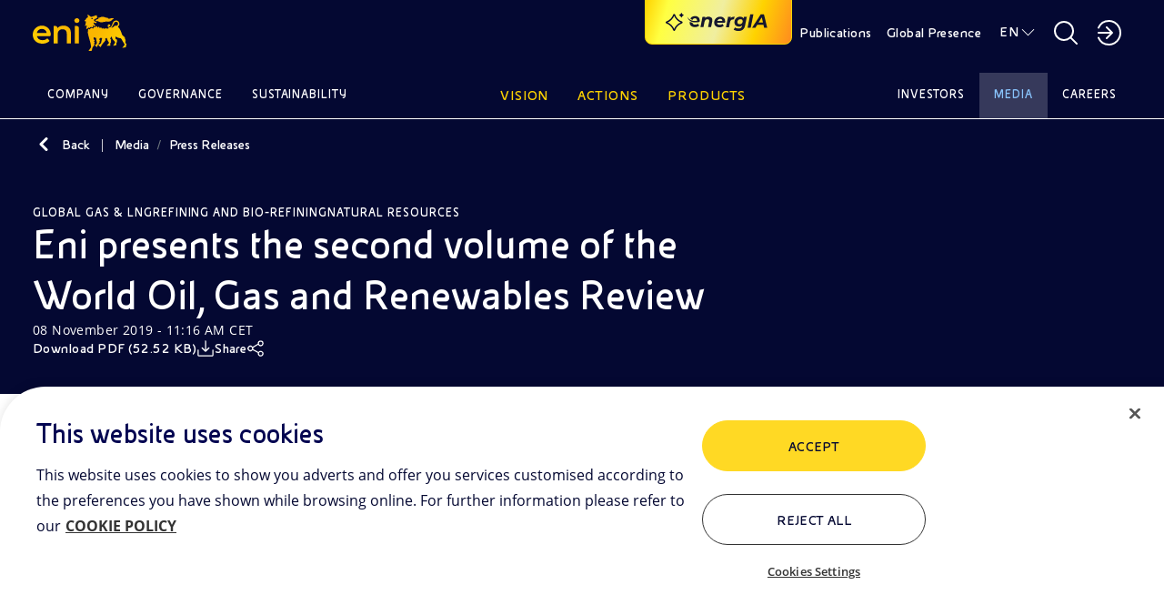

--- FILE ---
content_type: text/html;charset=utf-8
request_url: https://www.eni.com/en-IT/media/press-release/2019/11/eni-presents-the-second-volume-of-the-world-oil-gas-and-renewables-review.html
body_size: 27096
content:

<!DOCTYPE HTML>
<html lang="en">
  <head>
    <meta charset="UTF-8"/>

    
    

<script defer type="text/javascript" src="https://rum.hlx.page/.rum/@adobe/helix-rum-js@%5E2/dist/rum-standalone.js" data-routing="program=111718,environment=1181479,tier=publish"></script>
<link href="/content/dam/enicom/images/favicons/android-icon-192x192.png" sizes="192x192" type="image/png" rel="icon"/>


<link href="/content/dam/enicom/images/favicons/favicon-16x16.png" sizes="16x16" type="image/png" rel="icon"/>


<link href="/content/dam/enicom/images/favicons/favicon-32x32.png" sizes="32x32" type="image/png" rel="icon"/>


<link href="/content/dam/enicom/images/favicons/favicon-96x96.png" sizes="96x96" type="image/png" rel="icon"/>


<link href="/content/dam/enicom/images/favicons/apple-touch-icon-57x57.png" sizes="57x57" rel="apple-touch-icon"/>


<link href="/content/dam/enicom/images/favicons/apple-touch-icon-60x60.png" sizes="60x60" rel="apple-touch-icon"/>


<link href="/content/dam/enicom/images/favicons/apple-touch-icon-114x114.png" sizes="114x114" rel="apple-touch-icon"/>


<link href="/content/dam/enicom/images/favicons/apple-touch-icon-120x120.png" sizes="120x120" rel="apple-touch-icon"/>


<link href="/content/dam/enicom/images/favicons/apple-touch-icon-180x180.png" sizes="180x180" rel="apple-touch-icon"/>


<link href="/content/dam/enicom/images/favicons/apple-touch-icon-72x72.png" sizes="72x72" rel="apple-touch-icon"/>


<link href="/content/dam/enicom/images/favicons/apple-touch-icon-76x76.png" sizes="76x76" rel="apple-touch-icon"/>


<link href="/content/dam/enicom/images/favicons/apple-touch-icon-144x144.png" sizes="144x144" rel="apple-touch-icon"/>


<link href="/content/dam/enicom/images/favicons/apple-touch-icon-152x152.png" sizes="152x152" rel="apple-touch-icon"/>


<link href="/content/dam/enicom/images/favicons/apple-touch-icon-167x167.png" sizes="167x167" rel="apple-touch-icon"/>


<link href="/content/dam/enicom/images/favicons/apple-touch-icon.png" sizes="180x180" rel="apple-touch-icon"/>


<link href="/content/dam/enicom/images/favicons/apple-touch-icon-precomposed.png" rel="apple-touch-icon-precomposed"/>


<link color="#333333" href="/content/dam/enicom/images/favicons/safari-pinned-tab.svg" rel="mask-icon"/>


<meta content="/content/dam/enicom/images/favicons/ms-icon-144x144.png" name="msapplication-TileImage"/>


    
    <title>Eni presents the second volume of the World Oil, Gas and Renewables Review</title>

    
    

    
    <meta name="description" content="Eni has released the second volume of the World Oil, Gas and Renewables Review, the annual statistics report arrived at the 18th edition"/>

    <meta name="template" content="2-comunicati-stampa"/>
    <meta name="viewport" content="width=device-width, initial-scale=1"/>
    
    
    



	


                
<script type="text/javascript">
  window.digitalData = window.digitalData || [];
  window.digitalData.push({
    "page": {
          "pageID" : "/content/enicom/it/en/media/press-release/2019/11/eni-presents-the-second-volume-of-the-world-oil-gas-and-renewables-review",
          "pageUrl": "https://www.eni.com/en-IT/media/press-release/2019/11/eni-presents-the-second-volume-of-the-world-oil-gas-and-renewables-review.html",
		      "pageCategory" : "Media",
		      "pageTitle" : "Eni presents the second volume of the World Oil, Gas and Renewables Review",
		      "pageLanguage" : "en",	  
          "creationDate" : "23-11-2023 - 10:13",
          "publishDate" : "08-11-2019 - 11:16",
          "pageTagImplicit": "Gas naturale,Bioenergie,Fonti tradizionali"
    },
    "site":{
        "siteID":"enicom",
        "env":"prod"
    }
  });

  function handleServerResponse(requestResult) {
      const internalVisitValue = requestResult;

      localStorage.setItem('vpnStatus', internalVisitValue);

      digitalData.push({
        "event": "pageView",
        "user": {
          "internalVisit": internalVisitValue
        }
      });
      console.log('Esito richiesta: ' + requestResult);
    }

    function loadImage(url, timeout) {
      return new Promise((resolve, reject) => {
        const img = new Image();
        const timer = setTimeout(() => {
          img.onload = img.onerror = null;
          reject(new Error('Timeout'));
        }, timeout);

        img.onload = () => {
          clearTimeout(timer);
          resolve(img);
        };

        img.onerror = () => {
          clearTimeout(timer);
          reject(new Error('Load failed'));
        };

        img.src = url;
      });
    }

    async function executeImageRequest(logOnly = false) {
      // Controlla se la variabile esiste e ha valore true in localStorage
      const vpnStatus = localStorage.getItem('vpnStatus');
      if (vpnStatus === 'true') {
        console.log('VPN status is active.');
        return;
      }

      const imageUrl = 'https://enicomintranet.eni.com/asset/eni-intranet-jpg.jpg';
      const timeoutDuration = 2000;

      try {
        await loadImage(imageUrl, timeoutDuration);
        if (logOnly) {
          console.log('Image loaded successfully.');
        } else {
          handleServerResponse(true);
        }
      } catch (error) {
        if (logOnly) {
          console.log('Image failed to load.');
        } else {
          handleServerResponse(false);
        }
      }
    }

    executeImageRequest();
    /*
    setTimeout(() => {
      executeImageRequest(true);
    }, 2000);
    */
</script>
<!-- Google Tag Manager -->
<script>(function(w,d,s,l,i){w[l]=w[l]||[];w[l].push({'gtm.start':
  new Date().getTime(),event:'gtm.js'});var f=d.getElementsByTagName(s)[0],
  j=d.createElement(s),dl=l!='dataLayer'?'&l='+l:'';j.async=true;j.src=
  'https://www.googletagmanager.com/gtm.js?id='+i+dl;f.parentNode.insertBefore(j,f);
  })(window,document,'script','digitalData','GTM-53J7BV72');</script>
  <!-- End Google Tag Manager -->

    
    
    
  

  <link rel="canonical" href="https://www.eni.com/en-IT/media/press-release/2019/11/eni-presents-the-second-volume-of-the-world-oil-gas-and-renewables-review.html"/>
  
      <link rel="alternate" hreflang="en" href="https://www.eni.com/en-IT/media/press-release/2019/11/eni-presents-the-second-volume-of-the-world-oil-gas-and-renewables-review.html"/>
  
      <link rel="alternate" hreflang="it" href="https://www.eni.com/it-IT/media/comunicati-stampa/2019/11/eni-presenta-il-secondo-volume-della-world-oil-gas-and-renewables-review.html"/>
  
  
  

    
    


    <meta name="og:title" property="og:title" content="Eni presents the second volume of the World Oil, Gas and Renewables Review"/>




    <meta name="og:description" property="og:description" content="Eni has released the second volume of the World Oil, Gas and Renewables Review, the annual statistics report arrived at the 18th edition"/>










    



<link rel="stylesheet" href="https://cdnjs.cloudflare.com/ajax/libs/bootstrap/5.0.1/css/bootstrap-grid.min.css" integrity="sha512-Aa+z1qgIG+Hv4H2W3EMl3btnnwTQRA47ZiSecYSkWavHUkBF2aPOIIvlvjLCsjapW1IfsGrEO3FU693ReouVTA==" crossorigin="anonymous" referrerpolicy="no-referrer"/>

<link rel="stylesheet" href="https://cdn.jsdelivr.net/npm/bootstrap-icons@1.10.5/font/bootstrap-icons.css"/>

<link href="https://cdn.jsdelivr.net/npm/bootstrap@5.0.2/dist/css/bootstrap.min.css" rel="stylesheet" integrity="sha384-EVSTQN3/azprG1Anm3QDgpJLIm9Nao0Yz1ztcQTwFspd3yD65VohhpuuCOmLASjC" crossorigin="anonymous"/>

<link rel="stylesheet" href="https://cdnjs.cloudflare.com/ajax/libs/slick-carousel/1.8.1/slick.css" integrity="sha512-wR4oNhLBHf7smjy0K4oqzdWumd+r5/+6QO/vDda76MW5iug4PT7v86FoEkySIJft3XA0Ae6axhIvHrqwm793Nw==" crossorigin="anonymous" referrerpolicy="no-referrer"/>


<link href="https://cdn.jsdelivr.net/npm/@splidejs/splide@4.1.4/dist/css/splide.min.css" rel="stylesheet"/>

<link rel="stylesheet" href="https://cdnjs.cloudflare.com/ajax/libs/bootstrap-datepicker/1.10.0/css/bootstrap-datepicker.min.css" crossorigin="anonymous" referrerpolicy="no-referrer"/>


<link href="https://api.mapbox.com/mapbox-gl-js/v3.1.2/mapbox-gl.css" rel="stylesheet"/>
    
    
    
    

    

    
    

    
    <link rel="stylesheet" href="/etc.clientlibs/enicom/clientlibs/clientlib-dependencies.lc-d41d8cd98f00b204e9800998ecf8427e-lc.min.css" type="text/css">
<link rel="stylesheet" href="/etc.clientlibs/enicom/clientlibs/clientlib-site.lc-ba0bcfc9b64084f9500369087ecd9a34-lc.min.css" type="text/css">


    
    

    
    

    

</head>
  <body class="page-press-release page basicpage" id="page-press-release-b3a7a4e2d3" data-cmp-link-accessibility-enabled data-cmp-link-accessibility-text="opens in a new tab">
    
    

    
      <!-- Google Tag Manager (noscript) -->
<noscript><iframe src="https://www.googletagmanager.com/ns.html?id=GTM-53J7BV72" height="0" width="0" style="display:none;visibility:hidden"></iframe></noscript>
<!-- End Google Tag Manager (noscript) -->
      




<div class="skipToMainContent">
    <a href="#skipToMainContent" class="eni-textlink-large" tabindex="0" aria-label="Skip to main content">Skip to main content</a>
</div>

      <div eni-component="2-comunicati-stampa" eni-version="1.0" eni-template="" id="" class="">
        



    




<div eni-component="newMenu" eni-version="2.0" eni-template="complete" dd-json="{  \&#34;event\&#34;: \&#34;\&#34;,\&#34;eventDetail\&#34;:{ \&#34;name\&#34;:\&#34;\&#34;, \&#34;type\&#34;:\&#34;\&#34; }, \&#34;component\&#34;:{ \&#34;type\&#34;:\&#34;header\&#34;, \&#34;title\&#34;:\&#34;\&#34;, \&#34;link\&#34;:\&#34;\&#34;, \&#34;linkText\&#34;:\&#34;\&#34;, \&#34;position\&#34;:\&#34; \&#34; }, \&#34;search\&#34;:{ \&#34;terms\&#34;:\&#34;\&#34; } }">
     <div class="wrapper-component">
          



    



<div eni-component="newMenu" eni-version="2.0" eni-template="header">
     <div class="containerHeader">
          <a role="button" href="/en-IT/home.html" aria-label="Logo Eni – Home Page" tabindex="0" class="logo">
               <img src="/content/dam/enicom/images/loghi/logoEni.svg" alt="Logo Eni – Home Page"/>
          </a>
          
              <button type="button" eni-component="button-AI" eni-version="1.0" eni-template="entryPoint" tabindex="0" data-bs-toggle="modal" data-bs-target="#modalGenAI" aria-pressed="false" aria-label="Explore EnergIA">
                    <img src="/etc.clientlibs/enicom/clientlibs/clientlib-site/resources/assets/Sparkle_medium_AI.svg" alt="Explore EnergIA"/>
                    <img src="https://www.eni.com/content/dam/enicom/images/loghi/logo-energIA.svg" alt="Logo EnergIA" class="onlyDesktop"/>
              </button>
           
          <div class="headerDesktop">
               <div class="headerNavbar">
                    
                         <a role="button" href="/en-IT/publications.html" target="_self" tabindex="0" class="btnHeader text-link-small documentazione" aria-label="Publications">
                              Publications
                         </a>
                    
                    <a role="button" href="javascript:void(0)" tabindex="0" class="btnHeader text-link-small presenzaGlobale" data-url-pg="/en-IT/actions/global-activities.region-menu.html" aria-label="Global Presence">
                         Global Presence
                    </a>
                    
                    
                         
                         <a role="button" href="javascript:void(0)" tabindex="0" class="text-link-small lingua" aria-label="EN">EN</a>
                    
                         
                         
                         <div eni-component="newMenu" eni-version="1.0" eni-template="boxLan" dd-json="{  \&#34;event\&#34;: \&#34;\&#34;,\&#34;eventDetail\&#34;:{ \&#34;name\&#34;:\&#34;\&#34;, \&#34;type\&#34;:\&#34;\&#34; }, \&#34;component\&#34;:{ \&#34;type\&#34;:\&#34;selettore-lingua\&#34;, \&#34;title\&#34;:\&#34;Selettore Lingua\&#34;, \&#34;link\&#34;:\&#34;\&#34;, \&#34;linkText\&#34;:\&#34;\&#34;, \&#34;position\&#34;:\&#34; \&#34; }, \&#34;search\&#34;:{ \&#34;terms\&#34;:\&#34;\&#34; } }">
                              <div class="containerLan">
                                   
                                        <a role="button" href="/en-IT/media/press-release/2019/11/eni-presents-the-second-volume-of-the-world-oil-gas-and-renewables-review.html" class="body-small" tabindex="0" aria-label="EN - English">
                                             EN - English
                                        </a>
                                   
                                        <a role="button" href="/it-IT/media/comunicati-stampa/2019/11/eni-presenta-il-secondo-volume-della-world-oil-gas-and-renewables-review.html" class="body-small" tabindex="0" aria-label="IT - Italiano">
                                             IT - Italiano
                                        </a>
                                   
                              </div>
                         </div>
                    

                    <a role="button" href="javascript:void(0)" tabindex="0" class="searchBtnDesktop" aria-label="Open Search Button"></a>
                    <div class="boxSearchContainer">
                         <div class="boxSearchDesktop">
                         <div class="wrapper-component">
                              <div class="containerInput">
                                   <form class="inputSearch">
                                        <input type="text" class="headerSearch" id="headerSearch" placeholder="Enter one or more keywords" data-search-page="/en-IT/search.html"/>
                                        <button type="submit" class="buttonSearch" tabindex="0" aria-label="SEARCH">
                                             SEARCH
                                        </button>
                                        <button type="button" class="closeSearchDesktop" tabindex="0" aria-label="Close Search Button"></button>
                                   </form>
                                   <div class="emptyError">
                                        <div class="circle"></div>
                                        <span>Please, fill this field</span>
                                   </div>
                              </div>
                              
                                   <p class="subTitle">
                                Or
                                <button tabindex="0" class="text-style-1" data-bs-toggle="modal" data-bs-target="#modalGenAI">discover EnergIA</button>, our new artificial intelligence tool.
                            </p>
                              
                         </div>
                         </div>
                    </div>

                    <a role="button" href="javascript:void(0)" aria-label="Access to restricted areas" tabindex="0" class="portale"></a>
                    <div eni-component="newMenu" eni-version="1.0" eni-template="boxPortale">
                         <div class="containerPortal">
                              
                                   <a role="button" href="https://up.eni.it" class="monospace-regular" tabindex="0" aria-label="Reserved area">Reserved area</a>
                              
                                   <a role="button" href="https://myeni.eni.com/en_IT" class="monospace-regular" tabindex="0" aria-label="Intranet  Access (MyEni)">Intranet  Access (MyEni)</a>
                              
                         </div>
                    </div>
               </div>
          </div>
          <div class="headerMobile">
               <button class="searchBtnMobile" tabindex="0" aria-label="Eni.com Search"></button>
               <button class="hamburgerMenu" tabindex="0" aria-label="Open Menu Button"></button>
               <div class="boxSearch">
                    <div class="containerInputMobile">
                         <button type="button" tabindex="0" class="closeSearchMobile" aria-label="Close Search Button"></button>
                         <form class="inputSearchMobile body-regular">
                              <label for="searchMobile" class="hideLabel">Enter one or more keywords</label>
                              <span class="searchicon"></span>
                              <input type="text" class="searchMobile" id="searchMobile" placeholder="Enter one or more keywords" data-search-page="/en-IT/search.html"/>
                         </form>
                         <div class="emptyErrorMobile">
                              <div class="circle"></div>
                              <span>Please, fill this field</span>
                         </div>
                    </div>
                    
                         <p class="subTitle">
                                Or
                                <button tabindex="0" class="text-style-1" data-bs-toggle="modal" data-bs-target="#modalGenAI">discover EnergIA</button>, our new artificial intelligence tool.
                            </p>
                    
               </div>
          </div>
     </div>
</div>
          


<div eni-component="newMenu" eni-version="1.0" eni-template="navbar">
  <div class="navbarMenu">
    
      <div class="primo">
        
          <a role="button" href="javascript:void(0)" class="btnNavbar monospace-small" tabindex="0" data-page="Company" data-menu-target="00" aria-label="Company">Company</a>
          
            <div eni-component="newMenu" eni-version="2.0" eni-template="menu" id="00" dd-json="{  \&#34;event\&#34;: \&#34;\&#34;,\&#34;eventDetail\&#34;:{ \&#34;name\&#34;:\&#34;\&#34;, \&#34;type\&#34;:\&#34;\&#34; }, \&#34;component\&#34;:{ \&#34;type\&#34;:\&#34;menu-istituzionale\&#34;, \&#34;title\&#34;:\&#34;Company\&#34;, \&#34;link\&#34;:\&#34;\&#34;, \&#34;linkText\&#34;:\&#34;\&#34;, \&#34;position\&#34;:\&#34; \&#34; }, \&#34;search\&#34;:{ \&#34;terms\&#34;:\&#34;\&#34; } }">
              <div class="wrapper-component">
                <div class="primoLivello openLevel">
                  <a role="button" href="/en-IT/company.html" target="_self" class="eni-h6 titolo hasPage" tabindex="0" aria-label="Company - Go to">Company <span>Go to</span></a>
                  
                  <div class="sottovoci">
                    
                      
                        <a role="button" class="eni-textlink-large" tabindex="0" href="/en-IT/company/our-history.html" target="_self" aria-label="Our history  ">Our history   </a>
                      
                      
                      
                    
                      
                        <a role="button" class="eni-textlink-large" tabindex="0" href="/en-IT/company/brand-identity.html" target="_self" aria-label="Brand identity">Brand identity </a>
                      
                      
                      
                    
                      
                      
                      
                        <a role="button" href="javascript:void(0)" class="eni-textlink-large hasLevel" tabindex="0" data-sottolivello-target="sl2" aria-label="Diversity &amp; Inclusion">Diversity &amp; Inclusion</a>
                        <div class="secondoLivello" id="sl2">
                          <a role="button" href="/en-IT/company/diversity-inclusion.html" target="_self" class="eni-h6 titolo hasPage" tabindex="0" aria-label="Diversity &amp; Inclusion - Go to">Diversity &amp; Inclusion <span>Go to</span></a>
                          
                          <div class="sottovoci">
                            
                              
                                <a role="button" class="eni-textlink-large" tabindex="0" href="/en-IT/company/diversity-inclusion/policy.html" target="_self" aria-label="Policy">Policy</a>
                              
                              
                              
                            
                              
                                <a role="button" class="eni-textlink-large" tabindex="0" href="/en-IT/company/diversity-inclusion/testimonials.html" target="_self" aria-label="Testimonials ">Testimonials </a>
                              
                              
                              
                            
                              
                                <a role="button" class="eni-textlink-large" tabindex="0" href="/en-IT/company/diversity-inclusion/initiatives-collaborations.html" target="_self" aria-label="Initiatives and collaborations">Initiatives and collaborations</a>
                              
                              
                              
                            
                          </div>
                        </div>
                      
                    
                      
                        <a role="button" class="eni-textlink-large" tabindex="0" href="/en-IT/company/business-model.html" target="_self" aria-label="Business model">Business model </a>
                      
                      
                      
                    
                      
                        <a role="button" class="eni-textlink-large" tabindex="0" href="/en-IT/company/organisational-structure.html" target="_self" aria-label="Organisational chart">Organisational chart </a>
                      
                      
                      
                    
                      
                        <a role="button" class="eni-textlink-large" tabindex="0" href="/en-IT/company/management.html" target="_self" aria-label="Management">Management </a>
                      
                      
                      
                    
                      
                        <a role="button" class="eni-textlink-large" tabindex="0" href="/en-IT/company/subsidiaries-and-affiliates.html" target="_self" aria-label="Eni&#39;s main subsidiaries">Eni&#39;s main subsidiaries </a>
                      
                      
                      
                    
                  </div>
                </div>
                
                
                  
                
                
                
                <div class="containerLanci show immagini">
                  
    <div eni-component="lanciMenu" eni-version="1.0" eni-template="immagine">
        <a href="/en-IT/company/brand-identity.html" target="_self" class="cardLancioImg">
            
            <img src="https://s7g10.scene7.com/is/image/eni/hero-storia-marchio:horizontal-4-3?&wid=408&hei=320&fit=crop,1" alt="Hand drawing logo of Eni"/>
            <div class="text">
                
                
                    
                    <div class="tag overline">
                        BRAND IDENTITY
                    </div>
                
                <div class="eni-h6">The Six-Legged Dog: Eni&#39;s brand identity and history</div>
            </div>
        </a>
    </div>

                  
                  
                
                  
    <div eni-component="lanciMenu" eni-version="1.0" eni-template="immagine">
        <a href="/en-IT/company.html" target="_self" class="cardLancioImg">
            
            <img src="https://s7g10.scene7.com/is/image/eni/hero-azienda:horizontal-4-3?&wid=408&hei=320&fit=crop,1" alt="Eni corporate building"/>
            <div class="text">
                
                    <div class="tag overline">
                        Company LANDING PAGE
                    </div>
                
                
                <div class="eni-h6">We are an integrated energy company committed to the energy transition with solid actions for carbon neutrality by 2050</div>
            </div>
        </a>
    </div>

                  
                  
                </div>
              </div>
              <a role="button" href="javascript:void(0)" tabindex="0" class="closeMenu"></a>
            </div>
          
        
          <a role="button" href="javascript:void(0)" class="btnNavbar monospace-small" tabindex="0" data-page="Governance" data-menu-target="01" aria-label="Governance">Governance</a>
          
            <div eni-component="newMenu" eni-version="2.0" eni-template="menu" id="01" dd-json="{  \&#34;event\&#34;: \&#34;\&#34;,\&#34;eventDetail\&#34;:{ \&#34;name\&#34;:\&#34;\&#34;, \&#34;type\&#34;:\&#34;\&#34; }, \&#34;component\&#34;:{ \&#34;type\&#34;:\&#34;menu-istituzionale\&#34;, \&#34;title\&#34;:\&#34;Governance\&#34;, \&#34;link\&#34;:\&#34;\&#34;, \&#34;linkText\&#34;:\&#34;\&#34;, \&#34;position\&#34;:\&#34; \&#34; }, \&#34;search\&#34;:{ \&#34;terms\&#34;:\&#34;\&#34; } }">
              <div class="wrapper-component">
                <div class="primoLivello openLevel">
                  <a role="button" href="/en-IT/governance.html" target="_self" class="eni-h6 titolo hasPage" tabindex="0" aria-label="Governance - Go to">Governance <span>Go to</span></a>
                  
                  <div class="sottovoci">
                    
                      
                        <a role="button" class="eni-textlink-large" tabindex="0" href="/en-IT/governance/eni-model.html" target="_self" aria-label="Eni’s Model">Eni’s Model </a>
                      
                      
                      
                    
                      
                      
                      
                        <a role="button" href="javascript:void(0)" class="eni-textlink-large hasLevel" tabindex="0" data-sottolivello-target="sl1" aria-label="Board of Directors">Board of Directors</a>
                        <div class="secondoLivello" id="sl1">
                          <a role="button" href="/en-IT/governance/corporate-bodies/board-directors.html" target="_self" class="eni-h6 titolo hasPage" tabindex="0" aria-label="Board of Directors - Go to">Board of Directors <span>Go to</span></a>
                          
                          <div class="sottovoci">
                            
                              
                                <a role="button" class="eni-textlink-large" tabindex="0" href="/en-IT/governance/corporate-bodies/committees.html" target="_self" aria-label="Committees board of directors">Committees board of directors</a>
                              
                              
                              
                            
                          </div>
                        </div>
                      
                    
                      
                        <a role="button" class="eni-textlink-large" tabindex="0" href="/en-IT/governance/corporate-bodies/board-statutory-auditors.html" target="_self" aria-label="Board of Statutory Auditors">Board of Statutory Auditors </a>
                      
                      
                      
                    
                      
                      
                      
                        <a role="button" href="javascript:void(0)" class="eni-textlink-large hasLevel" tabindex="0" data-sottolivello-target="sl3" aria-label="Governance Rules">Governance Rules</a>
                        <div class="secondoLivello" id="sl3">
                          <a role="button" href="/en-IT/governance/rules.html" target="_self" class="eni-h6 titolo hasPage" tabindex="0" aria-label="Governance Rules - Go to">Governance Rules <span>Go to</span></a>
                          
                          <div class="sottovoci">
                            
                              
                                <a role="button" class="eni-textlink-large" tabindex="0" href="/en-IT/governance/rules/by-laws.html" target="_self" aria-label="By-laws">By-laws</a>
                              
                              
                              
                            
                              
                                <a role="button" class="eni-textlink-large" tabindex="0" href="/en-IT/governance/rules/corporate-governance-code.html" target="_self" aria-label="Corporate Governance Code">Corporate Governance Code</a>
                              
                              
                              
                            
                              
                                <a role="button" class="eni-textlink-large" tabindex="0" href="/en-IT/governance/rules/code-of-ethics.html" target="_self" aria-label="Code of Ethics">Code of Ethics</a>
                              
                              
                              
                            
                              
                                <a role="button" class="eni-textlink-large" tabindex="0" href="/en-IT/governance/rules/231-model.html" target="_self" aria-label="Model 231">Model 231</a>
                              
                              
                              
                            
                          </div>
                        </div>
                      
                    
                      
                        <a role="button" class="eni-textlink-large" tabindex="0" href="/en-IT/governance/corporate-governance-report.html" target="_self" aria-label="Corporate Governance Report">Corporate Governance Report </a>
                      
                      
                      
                    
                      
                      
                      
                        <a role="button" href="javascript:void(0)" class="eni-textlink-large hasLevel" tabindex="0" data-sottolivello-target="sl5" aria-label="Shareholders’ Meeting">Shareholders’ Meeting</a>
                        <div class="secondoLivello" id="sl5">
                          <a role="button" href="/en-IT/governance/2025-shareholders-meeting.html" target="_self" class="eni-h6 titolo hasPage" tabindex="0" aria-label="Shareholders’ Meeting - Go to">Shareholders’ Meeting <span>Go to</span></a>
                          
                          <div class="sottovoci">
                            
                              
                                <a role="button" class="eni-textlink-large" tabindex="0" href="/en-IT/governance/shareholders-meetings-archive.html" target="_self" aria-label="Archive of Shareholders&#39; Meetings">Archive of Shareholders&#39; Meetings</a>
                              
                              
                              
                            
                          </div>
                        </div>
                      
                    
                      
                        <a role="button" class="eni-textlink-large" tabindex="0" href="/en-IT/governance/shareholding-structure.html" target="_self" aria-label="Shareholders">Shareholders </a>
                      
                      
                      
                    
                      
                      
                      
                        <a role="button" href="javascript:void(0)" class="eni-textlink-large hasLevel" tabindex="0" data-sottolivello-target="sl7" aria-label="Controls and Risks">Controls and Risks</a>
                        <div class="secondoLivello" id="sl7">
                          <a role="button" href="/en-IT/governance/controls-and-risks.html" target="_self" class="eni-h6 titolo hasPage" tabindex="0" aria-label="Controls and Risks - Go to">Controls and Risks <span>Go to</span></a>
                          
                          <div class="sottovoci">
                            
                              
                                <a role="button" class="eni-textlink-large" tabindex="0" href="/en-IT/governance/controls-and-risks/control-levels.html" target="_self" aria-label="Internal Control and Risk Management System">Internal Control and Risk Management System</a>
                              
                              
                              
                            
                              
                                <a role="button" class="eni-textlink-large" tabindex="0" href="/en-IT/governance/controls-and-risks/regulatory-system.html" target="_self" aria-label="Eni Regulatory System">Eni Regulatory System</a>
                              
                              
                              
                            
                              
                                <a role="button" class="eni-textlink-large" tabindex="0" href="/en-IT/governance/controls-and-risks/anti-corruption.html" target="_self" aria-label="Anti-Corruption">Anti-Corruption</a>
                              
                              
                              
                            
                              
                                <a role="button" class="eni-textlink-large" tabindex="0" href="/en-IT/governance/controls-and-risks/antitrust.html" target="_self" aria-label="Antitrust">Antitrust</a>
                              
                              
                              
                            
                              
                                <a role="button" class="eni-textlink-large" tabindex="0" href="/en-IT/governance/controls-and-risks/compilance-program-consumer-protection-green-claims.html" target="_self" aria-label="Consumer Protection &amp; Green Claims">Consumer Protection &amp; Green Claims</a>
                              
                              
                              
                            
                              
                                <a role="button" class="eni-textlink-large" tabindex="0" href="/en-IT/governance/controls-and-risks/financial-reporting-officer.html" target="_self" aria-label="Financial Reporting Officer">Financial Reporting Officer</a>
                              
                              
                              
                            
                              
                                <a role="button" class="eni-textlink-large" tabindex="0" href="/en-IT/governance/controls-and-risks/supervisory-body.html" target="_self" aria-label="231 Supervisory Body">231 Supervisory Body</a>
                              
                              
                              
                            
                              
                                <a role="button" class="eni-textlink-large" tabindex="0" href="/en-IT/governance/controls-and-risks/internal-audit.html" target="_self" aria-label="Internal Audit">Internal Audit</a>
                              
                              
                              
                            
                              
                                <a role="button" class="eni-textlink-large" tabindex="0" href="/en-IT/governance/controls-and-risks/audit-firm.html" target="_self" aria-label="Audit firm">Audit firm</a>
                              
                              
                              
                            
                          </div>
                        </div>
                      
                    
                      
                        <a role="button" class="eni-textlink-large" tabindex="0" href="/en-IT/governance/remuneration.html" target="_self" aria-label="Remuneration ">Remuneration  </a>
                      
                      
                      
                    
                      
                        <a role="button" class="eni-textlink-large" tabindex="0" href="/en-IT/governance/management-reports.html" target="_self" aria-label="Management of whistleblowing reports">Management of whistleblowing reports </a>
                      
                      
                      
                    
                      
                        <a role="button" class="eni-textlink-large" tabindex="0" href="/en-IT/governance/related-party-transactions.html" target="_self" aria-label="Transactions with related parties">Transactions with related parties </a>
                      
                      
                      
                    
                      
                      
                      
                        <a role="button" href="javascript:void(0)" class="eni-textlink-large hasLevel" tabindex="0" data-sottolivello-target="sl11" aria-label="Market Abuse ">Market Abuse </a>
                        <div class="secondoLivello" id="sl11">
                          <a role="button" href="/en-IT/governance/market-abuse-regulation.html" target="_self" class="eni-h6 titolo hasPage" tabindex="0" aria-label="Market Abuse  - Go to">Market Abuse  <span>Go to</span></a>
                          
                          <div class="sottovoci">
                            
                              
                                <a role="button" class="eni-textlink-large" tabindex="0" href="/en-IT/governance/market-abuse-regulation/transaction-manager.html" target="_self" aria-label="Managers’ transactions">Managers’ transactions</a>
                              
                              
                              
                            
                              
                                <a role="button" class="eni-textlink-large" tabindex="0" href="/en-IT/governance/market-abuse-regulation/internal-dealing-archive.html" target="_self" aria-label="Archive (2006 to 2014)">Archive (2006 to 2014)</a>
                              
                              
                              
                            
                              
                                <a role="button" class="eni-textlink-large" tabindex="0" href="/en-IT/governance/market-abuse-regulation/people-functions-administration.html" target="_self" aria-label="Eni SpA Relevant Managers">Eni SpA Relevant Managers</a>
                              
                              
                              
                            
                          </div>
                        </div>
                      
                    
                  </div>
                </div>
                
                
                  
                
                
                
                <div class="containerLanci show immagini">
                  
    <div eni-component="lanciMenu" eni-version="1.0" eni-template="immagine">
        <a href="/en-IT/governance/rules/code-of-ethics.html" target="_self" class="cardLancioImg">
            
            <img src="https://s7g10.scene7.com/is/image/eni/hero-regole-governance-1:horizontal-4-3?&wid=408&hei=320&fit=crop,1" alt="Hand with documents"/>
            <div class="text">
                
                    <div class="tag overline">
                        Code of Ethics
                    </div>
                
                
                <div class="eni-h6">The Code defines the values and principles that guide the work of Eni, of its people and of those that contribute to the achievement of its goals</div>
            </div>
        </a>
    </div>

                  
                  
                
                  
    <div eni-component="lanciMenu" eni-version="1.0" eni-template="immagine">
        <a href="/en-IT/governance.html" target="_self" class="cardLancioImg">
            
            <img src="https://s7g10.scene7.com/is/image/eni/hero-relazione-gov-soc:horizontal-4-3?&wid=408&hei=320&fit=crop,1" alt=" "/>
            <div class="text">
                
                    <div class="tag overline">
                        Governance LANDING PAGE
                    </div>
                
                
                <div class="eni-h6">Eni&#39;s Corporate Governance is the company&#39;s management and control system, a tool for creating sustainable value for shareholders and stakeholders</div>
            </div>
        </a>
    </div>

                  
                  
                </div>
              </div>
              <a role="button" href="javascript:void(0)" tabindex="0" class="closeMenu"></a>
            </div>
          
        
          <a role="button" href="javascript:void(0)" class="btnNavbar monospace-small" tabindex="0" data-page="Sustainability" data-menu-target="02" aria-label="Sustainability">Sustainability</a>
          
            <div eni-component="newMenu" eni-version="2.0" eni-template="menu" id="02" dd-json="{  \&#34;event\&#34;: \&#34;\&#34;,\&#34;eventDetail\&#34;:{ \&#34;name\&#34;:\&#34;\&#34;, \&#34;type\&#34;:\&#34;\&#34; }, \&#34;component\&#34;:{ \&#34;type\&#34;:\&#34;menu-istituzionale\&#34;, \&#34;title\&#34;:\&#34;Sustainability\&#34;, \&#34;link\&#34;:\&#34;\&#34;, \&#34;linkText\&#34;:\&#34;\&#34;, \&#34;position\&#34;:\&#34; \&#34; }, \&#34;search\&#34;:{ \&#34;terms\&#34;:\&#34;\&#34; } }">
              <div class="wrapper-component">
                <div class="primoLivello openLevel">
                  <a role="button" href="/en-IT/sustainability.html" target="_self" class="eni-h6 titolo hasPage" tabindex="0" aria-label="Sustainability - Go to">Sustainability <span>Go to</span></a>
                  
                  <div class="sottovoci">
                    
                      
                      
                      
                        <a role="button" href="javascript:void(0)" class="eni-textlink-large hasLevel" tabindex="0" data-sottolivello-target="sl0" aria-label="Commitment to sustainability">Commitment to sustainability</a>
                        <div class="secondoLivello" id="sl0">
                          <a role="button" href="/en-IT/sustainability/our-commitment.html" target="_self" class="eni-h6 titolo hasPage" tabindex="0" aria-label="Commitment to sustainability - Go to">Commitment to sustainability <span>Go to</span></a>
                          
                          <div class="sottovoci">
                            
                              
                                <a role="button" class="eni-textlink-large" tabindex="0" href="/en-IT/sustainability/our-commitment/management.html" target="_self" aria-label="Sustainability management">Sustainability management</a>
                              
                              
                              
                            
                          </div>
                        </div>
                      
                    
                      
                      
                      
                        <a role="button" href="javascript:void(0)" class="eni-textlink-large hasLevel" tabindex="0" data-sottolivello-target="sl1" aria-label="Climate and decarbonisation">Climate and decarbonisation</a>
                        <div class="secondoLivello" id="sl1">
                          <a role="button" href="/en-IT/sustainability/decarbonization.html" target="_self" class="eni-h6 titolo hasPage" tabindex="0" aria-label="Climate and decarbonisation - Go to">Climate and decarbonisation <span>Go to</span></a>
                          
                          <div class="sottovoci">
                            
                              
                                <a role="button" class="eni-textlink-large" tabindex="0" href="/en-IT/sustainability/decarbonization/ghg-emissions.html" target="_self" aria-label="GHG emissions indicators">GHG emissions indicators</a>
                              
                              
                              
                            
                              
                                <a role="button" class="eni-textlink-large" tabindex="0" href="/en-IT/sustainability/decarbonization/oil-gas.html" target="_self" aria-label="Oil &amp; Gas Decarbonisation">Oil &amp; Gas Decarbonisation</a>
                              
                              
                              
                            
                              
                                <a role="button" class="eni-textlink-large" tabindex="0" href="/en-IT/sustainability/decarbonization/initiatives-partnership-decarbonisation.html" target="_self" aria-label="Partnerships and advocacy initiatives ">Partnerships and advocacy initiatives </a>
                              
                              
                              
                            
                              
                                <a role="button" class="eni-textlink-large" tabindex="0" href="/en-IT/sustainability/decarbonization/carbon-offset-solutions.html" target="_self" aria-label="Carbon Offset Solutions">Carbon Offset Solutions</a>
                              
                              
                              
                            
                          </div>
                        </div>
                      
                    
                      
                      
                      
                        <a role="button" href="javascript:void(0)" class="eni-textlink-large hasLevel" tabindex="0" data-sottolivello-target="sl2" aria-label="Environmental Protection">Environmental Protection</a>
                        <div class="secondoLivello" id="sl2">
                          <a role="button" href="/en-IT/sustainability/environment.html" target="_self" class="eni-h6 titolo hasPage" tabindex="0" aria-label="Environmental Protection - Go to">Environmental Protection <span>Go to</span></a>
                          
                          <div class="sottovoci">
                            
                              
                                <a role="button" class="eni-textlink-large" tabindex="0" href="/en-IT/sustainability/environment/biodiversity.html" target="_self" aria-label="Biodiversity">Biodiversity</a>
                              
                              
                              
                            
                              
                                <a role="button" class="eni-textlink-large" tabindex="0" href="/en-IT/sustainability/environment/water-resource.html" target="_self" aria-label="Water Resources">Water Resources</a>
                              
                              
                              
                            
                              
                                <a role="button" class="eni-textlink-large" tabindex="0" href="/en-IT/sustainability/environment/land-air.html" target="_self" aria-label="Land and air ">Land and air </a>
                              
                              
                              
                            
                              
                                <a role="button" class="eni-textlink-large" tabindex="0" href="/en-IT/sustainability/environment/circular-economy.html" target="_self" aria-label="Circular economy">Circular economy</a>
                              
                              
                              
                            
                          </div>
                        </div>
                      
                    
                      
                      
                      
                        <a role="button" href="javascript:void(0)" class="eni-textlink-large hasLevel" tabindex="0" data-sottolivello-target="sl3" aria-label="People and community">People and community</a>
                        <div class="secondoLivello" id="sl3">
                          <a role="button" href="/en-IT/sustainability/people-community.html" target="_self" class="eni-h6 titolo hasPage" tabindex="0" aria-label="People and community - Go to">People and community <span>Go to</span></a>
                          
                          <div class="sottovoci">
                            
                              
                                <a role="button" class="eni-textlink-large" tabindex="0" href="/en-IT/sustainability/people-community/human-rights.html" target="_self" aria-label="Respect for human rights">Respect for human rights</a>
                              
                              
                              
                            
                              
                                <a role="button" class="eni-textlink-large" tabindex="0" href="/en-IT/sustainability/people-community/eni-people.html" target="_self" aria-label="Eni people">Eni people</a>
                              
                              
                              
                            
                              
                                <a role="button" class="eni-textlink-large" tabindex="0" href="/en-IT/sustainability/people-community/health.html" target="_self" aria-label="Health">Health</a>
                              
                              
                              
                            
                              
                                <a role="button" class="eni-textlink-large" tabindex="0" href="/en-IT/sustainability/people-community/safety.html" target="_self" aria-label="Safety">Safety</a>
                              
                              
                              
                            
                              
                                <a role="button" class="eni-textlink-large" tabindex="0" href="/en-IT/sustainability/people-community/sustainable-development-alliance.html" target="_self" aria-label="Alliances for development">Alliances for development</a>
                              
                              
                              
                            
                              
                                <a role="button" class="eni-textlink-large" tabindex="0" href="/en-IT/sustainability/people-community/suppliers-customers.html" target="_self" aria-label="Suppliers and customers">Suppliers and customers</a>
                              
                              
                              
                            
                          </div>
                        </div>
                      
                    
                      
                        <a role="button" class="eni-textlink-large" tabindex="0" href="/en-IT/sustainability/transparency.html" target="_self" aria-label="Transparency and integrity">Transparency and integrity </a>
                      
                      
                      
                    
                      
                      
                      
                        <a role="button" href="javascript:void(0)" class="eni-textlink-large hasLevel" tabindex="0" data-sottolivello-target="sl5" aria-label="Reporting and performances">Reporting and performances</a>
                        <div class="secondoLivello" id="sl5">
                          <a role="button" href="/en-IT/sustainability/performance.html" target="_self" class="eni-h6 titolo hasPage" tabindex="0" aria-label="Reporting and performances - Go to">Reporting and performances <span>Go to</span></a>
                          
                          <div class="sottovoci">
                            
                              
                                <a role="button" class="eni-textlink-large" tabindex="0" href="/en-IT/sustainability/performance/sustainability-balance-sheet.html" target="_self" aria-label="Sustainability reporting">Sustainability reporting</a>
                              
                              
                              
                            
                              
                                <a role="button" class="eni-textlink-large" tabindex="0" href="/en-IT/sustainability/performance/environmental-sustainability-tool.html" target="_self" aria-label="Sustainability performance Tool">Sustainability performance Tool</a>
                              
                              
                              
                            
                          </div>
                        </div>
                      
                    
                  </div>
                </div>
                
                
                  
                
                
                
                <div class="containerLanci show immagini">
                  
    <div eni-component="lanciMenu" eni-version="1.0" eni-template="immagine">
        <a href="https://www.eni.com/visual-design/infographics/eni-for-2024/en/" target="_blank" class="cardLancioImg">
            
            <img src="https://s7g10.scene7.com/is/image/eni/lancio-longform-enifor-2024:horizontal-4-3?&wid=408&hei=320&fit=crop,1" alt="Person sitting at a desk working on laptop; a screen with the writing &#34;Eni for 2024&#34; is visible on the screen. On the desk there are plants, colored post-it notes and a notebook."/>
            <div class="text">
                
                    <div class="tag overline">
                        ENI FOR 2024 
                    </div>
                
                
                <div class="eni-h6">The interactive feature offers stories, case studies and testimonials on our contribution to a socially equitable energy transition </div>
            </div>
        </a>
    </div>

                  
                  
                
                  
    <div eni-component="lanciMenu" eni-version="1.0" eni-template="immagine">
        <a href="/en-IT/sustainability.html" target="_self" class="cardLancioImg">
            
            <img src="https://s7g10.scene7.com/is/image/eni/hero-sostenibilita-2024:horizontal-4-3?&wid=408&hei=320&fit=crop,1" alt=" "/>
            <div class="text">
                
                    <div class="tag overline">
                        Sustainability LANDING PAGE
                    </div>
                
                
                <div class="eni-h6">We create value for today and for the future by contributing to providing affordable energy in a sustainable way for people and the environment</div>
            </div>
        </a>
    </div>

                  
                  
                </div>
              </div>
              <a role="button" href="javascript:void(0)" tabindex="0" class="closeMenu"></a>
            </div>
          
        
      </div>
      
      
    
      
      <div class="secondo">
        
          <a role="button" href="javascript:void(0)" class="btnNavbar monospace-small" tabindex="0" data-page="Vision" data-menu-target="10" aria-label="Vision">Vision</a>
          
            <div eni-component="newMenu" eni-version="2.0" eni-template="menu" id="10" dd-json="{  \&#34;event\&#34;: \&#34;\&#34;,\&#34;eventDetail\&#34;:{ \&#34;name\&#34;:\&#34;\&#34;, \&#34;type\&#34;:\&#34;\&#34; }, \&#34;component\&#34;:{ \&#34;type\&#34;:\&#34;menu-strategico\&#34;, \&#34;title\&#34;:\&#34;Vision\&#34;, \&#34;link\&#34;:\&#34;\&#34;, \&#34;linkText\&#34;:\&#34;\&#34;, \&#34;position\&#34;:\&#34; \&#34; }, \&#34;search\&#34;:{ \&#34;terms\&#34;:\&#34;\&#34; } }">
              <div class="wrapper-component">
                <div class="backMobileSecondo" style="justify-content: space-between;">
                  <a role="button" href="javascript:void(0)" tabindex="0" class="btnBack"></a>
                  <a role="button" href="javascript:void(0)" tabindex="0" class="closeMenuMobile"></a>
                </div>
                <div class="primoLivello openLevel">
                  <a role="button" href="/en-IT/strategic-vision.html" target="_self" class="eni-h6 titolo hasPage" tabindex="0">Vision  <span>Go to</span></a>
                  
                  <div class="sottovoci">
                    
                      
                        <a role="button" class="eni-textlink-large" tabindex="0" href="/en-IT/strategic-vision/mission.html" target="_self">Mission and values </a>
                      
                      
                      
                    
                      
                        <a role="button" class="eni-textlink-large" tabindex="0" href="/en-IT/strategic-vision/people-and-partnership.html" target="_self">People and Partnerships</a>
                      
                      
                      
                    
                      
                        <a role="button" class="eni-textlink-large" tabindex="0" href="/en-IT/strategic-vision/net-zero.html" target="_self">Net Zero </a>
                      
                      
                      
                    
                      
                        <a role="button" class="eni-textlink-large" tabindex="0" href="/en-IT/strategic-vision/satellite-model.html" target="_self">Satellite model</a>
                      
                      
                      
                    
                      
                      
                      
                        <a role="button" href="javascript:void(0)" class="eni-textlink-large hasLevel" tabindex="0" data-sottolivello-target="sl4">Accessible energy  </a>
                        <div class="secondoLivello" id="sl4">
                          <a role="button" href="/en-IT/strategic-vision/access-energy.html" target="_self" class="eni-h6 titolo hasPage" aria-label="Accessible energy   - Go to" tabindex="0">Accessible energy   <span>Go to</span></a>
                          
                          <div class="sottovoci">
                            
                              
                                <a role="button" class="eni-textlink-large" tabindex="0" href="/en-IT/strategic-vision/access-energy/natural-gas.html" target="_self">Gas in Eni&#39;s strategy</a>
                              
                              
                              
                            
                              
                                <a role="button" class="eni-textlink-large" tabindex="0" href="/en-IT/strategic-vision/access-energy/security-supplies.html" target="_self">Security of supply</a>
                              
                              
                              
                            
                              
                                <a role="button" class="eni-textlink-large" tabindex="0" href="/en-IT/strategic-vision/access-energy/technological-neutrality.html" target="_self">Technology neutrality principle</a>
                              
                              
                              
                            
                              
                                <a role="button" class="eni-textlink-large" tabindex="0" href="/en-IT/strategic-vision/access-energy/sustainable-energy.html" target="_self">Fair and sustainable energy for a growing world</a>
                              
                              
                              
                            
                          </div>
                        </div>
                      
                    
                      
                      
                      
                        <a role="button" href="javascript:void(0)" class="eni-textlink-large hasLevel" tabindex="0" data-sottolivello-target="sl5">Innovation</a>
                        <div class="secondoLivello" id="sl5">
                          <a role="button" href="/en-IT/strategic-vision/innovation.html" target="_self" class="eni-h6 titolo hasPage" aria-label="Innovation - Go to" tabindex="0">Innovation <span>Go to</span></a>
                          
                          <div class="sottovoci">
                            
                              
                                <a role="button" class="eni-textlink-large" tabindex="0" href="/en-IT/strategic-vision/innovation/research-development.html" target="_self">Research and technological innovation </a>
                              
                              
                              
                            
                              
                                <a role="button" class="eni-textlink-large" tabindex="0" href="/en-IT/strategic-vision/innovation/digitalisation.html" target="_self">Digitalisation</a>
                              
                              
                              
                            
                              
                                <a role="button" class="eni-textlink-large" tabindex="0" href="/en-IT/strategic-vision/innovation/eni-award.html" target="_self">Eni Awards</a>
                              
                              
                              
                            
                          </div>
                        </div>
                      
                    
                      
                      
                      
                        <a role="button" href="javascript:void(0)" class="eni-textlink-large hasLevel" tabindex="0" data-sottolivello-target="sl6">Global energy scenarios</a>
                        <div class="secondoLivello" id="sl6">
                          <a role="button" href="/en-IT/strategic-vision/global-energy-scenarios.html" target="_self" class="eni-h6 titolo hasPage" aria-label="Global energy scenarios - Go to" tabindex="0">Global energy scenarios <span>Go to</span></a>
                          
                          <div class="sottovoci">
                            
                              
                                <a role="button" class="eni-textlink-large" tabindex="0" href="/en-IT/strategic-vision/global-energy-scenarios/world-energy-review.html" target="_self">World Energy Review</a>
                              
                              
                              
                            
                              
                                <a role="button" class="eni-textlink-large" tabindex="0" href="/en-IT/strategic-vision/global-energy-scenarios/gas.html" target="_self">Gas and the global energy scenario</a>
                              
                              
                              
                            
                          </div>
                        </div>
                      
                    
                  </div>
                </div>
                
                
                  
                
                
                
                <div class="containerLanci show immagini">
                  
    <div eni-component="lanciMenu" eni-version="1.0" eni-template="immagine">
        <a href="https://www.eni.com/visual-design/infographics/hpc6-longform/en/" target="_blank" class="cardLancioImg">
            
            <img src="https://s7g10.scene7.com/is/image/eni/hero-lancio-hpc6:horizontal-4-3?&wid=408&hei=320&fit=crop,1" alt="HPC6 Interactive Special"/>
            <div class="text">
                
                    <div class="tag overline">
                        HPC6 Supercomputer
                    </div>
                
                
                <div class="eni-h6">Explore the interactive special and discover how HPC6&#39;s computing power can foster new synergies and the development of energy solutions</div>
            </div>
        </a>
    </div>

                  
                  
                
                  
    <div eni-component="lanciMenu" eni-version="1.0" eni-template="immagine">
        <a href="/en-IT/strategic-vision.html" target="_self" class="cardLancioImg">
            
            <img src="https://s7g10.scene7.com/is/image/eni/hero-visione-eni:horizontal-4-3?&wid=408&hei=320&fit=crop,1" alt="Worker inside HPC6 with iPad"/>
            <div class="text">
                
                    <div class="tag overline">
                        Vision LANDING PAGE
                    </div>
                
                
                <div class="eni-h6">We offer increasingly decarbonized energy products and services, thanks to our industry leading technologies and investment in research and innovation</div>
            </div>
        </a>
    </div>

                  
                  
                </div>
              </div>
              <a role="button" href="javascript:void(0)" tabindex="0" class="closeMenu"></a>
            </div>
          
        
          <a role="button" href="javascript:void(0)" class="btnNavbar monospace-small" tabindex="0" data-page="Actions" data-menu-target="11" aria-label="Actions">Actions</a>
          
            <div eni-component="newMenu" eni-version="2.0" eni-template="menu" id="11" dd-json="{  \&#34;event\&#34;: \&#34;\&#34;,\&#34;eventDetail\&#34;:{ \&#34;name\&#34;:\&#34;\&#34;, \&#34;type\&#34;:\&#34;\&#34; }, \&#34;component\&#34;:{ \&#34;type\&#34;:\&#34;menu-strategico\&#34;, \&#34;title\&#34;:\&#34;Actions\&#34;, \&#34;link\&#34;:\&#34;\&#34;, \&#34;linkText\&#34;:\&#34;\&#34;, \&#34;position\&#34;:\&#34; \&#34; }, \&#34;search\&#34;:{ \&#34;terms\&#34;:\&#34;\&#34; } }">
              <div class="wrapper-component">
                <div class="backMobileSecondo" style="justify-content: space-between;">
                  <a role="button" href="javascript:void(0)" tabindex="0" class="btnBack"></a>
                  <a role="button" href="javascript:void(0)" tabindex="0" class="closeMenuMobile"></a>
                </div>
                <div class="primoLivello openLevel">
                  <a role="button" href="/en-IT/actions.html" target="_self" class="eni-h6 titolo hasPage" tabindex="0">Actions  <span>Go to</span></a>
                  
                  <div class="sottovoci">
                    
                      
                      
                      
                        <a role="button" href="javascript:void(0)" class="eni-textlink-large hasLevel" tabindex="0" data-sottolivello-target="sl0">Energy Diversification </a>
                        <div class="secondoLivello" id="sl0">
                          <a role="button" href="/en-IT/actions/energy-sources.html" target="_self" class="eni-h6 titolo hasPage" aria-label="Energy Diversification  - Go to" tabindex="0">Energy Diversification  <span>Go to</span></a>
                          
                          <div class="sottovoci">
                            
                              
                                <a role="button" class="eni-textlink-large" tabindex="0" href="/en-IT/actions/energy-sources/oil-gas.html" target="_self">Oil &amp; Gas</a>
                              
                              
                              
                            
                              
                                <a role="button" class="eni-textlink-large" tabindex="0" href="/en-IT/actions/energy-sources/renewables.html" target="_self">Renewable sources</a>
                              
                              
                              
                            
                              
                                <a role="button" class="eni-textlink-large" tabindex="0" href="/en-IT/actions/energy-sources/bioenergy.html" target="_self">Bioenergy</a>
                              
                              
                              
                            
                              
                                <a role="button" class="eni-textlink-large" tabindex="0" href="/en-IT/actions/energy-sources/hydrogen.html" target="_self">Hydrogen</a>
                              
                              
                              
                            
                              
                                <a role="button" class="eni-textlink-large" tabindex="0" href="/en-IT/actions/energy-sources/magnetic-confinement-fusion.html" target="_self">Magnetic confinement fusion</a>
                              
                              
                              
                            
                          </div>
                        </div>
                      
                    
                      
                      
                      
                        <a role="button" href="javascript:void(0)" class="eni-textlink-large hasLevel" tabindex="0" data-sottolivello-target="sl1">Technologies for the transition</a>
                        <div class="secondoLivello" id="sl1">
                          <a role="button" href="/en-IT/actions/energy-transition-technologies.html" target="_self" class="eni-h6 titolo hasPage" aria-label="Technologies for the transition - Go to" tabindex="0">Technologies for the transition <span>Go to</span></a>
                          
                          <div class="sottovoci">
                            
                              
                              
                              
                                <a role="button" href="javascript:void(0)" class="eni-textlink-large hasLevel" tabindex="0" data-sottolivello-target="tl10">Biofuels</a>
                                <div class="terzoLivello" id="tl10">
                                  <a role="button" href="/en-IT/actions/energy-transition-technologies/biofuels.html" target="_self" class="eni-h6 titolo hasPage" tabindex="0" aria-label="Biofuels - Go to">Biofuels <span>Go to</span></a>
                                  
                                  <div class="sottovoci">
                                    
                                      
                                        <a role="button" class="eni-textlink-large" tabindex="0" href="/en-IT/actions/energy-transition-technologies/biofuels/biomass-ecofining.html" target="_self" aria-label="Advanced biofuel production process">Advanced biofuel production process</a>
                                      
                                      
                                      
                                    
                                  </div>
                                </div>
                              
                            
                              
                                <a role="button" class="eni-textlink-large" tabindex="0" href="/en-IT/actions/energy-transition-technologies/carbon-capture-utilization-storage.html" target="_self">Carbon capture, utilization and storage</a>
                              
                              
                              
                            
                              
                              
                              
                                <a role="button" href="javascript:void(0)" class="eni-textlink-large hasLevel" tabindex="0" data-sottolivello-target="tl12">Renewable energy</a>
                                <div class="terzoLivello" id="tl12">
                                  <a role="button" href="/en-IT/actions/energy-transition-technologies/renewable-energies.html" target="_self" class="eni-h6 titolo hasPage" tabindex="0" aria-label="Renewable energy - Go to">Renewable energy <span>Go to</span></a>
                                  
                                  <div class="sottovoci">
                                    
                                      
                                        <a role="button" class="eni-textlink-large" tabindex="0" href="/en-IT/actions/energy-transition-technologies/renewable-energies/solar-thermal.html" target="_self" aria-label="Solar thermal energy">Solar thermal energy</a>
                                      
                                      
                                      
                                    
                                      
                                        <a role="button" class="eni-textlink-large" tabindex="0" href="/en-IT/actions/energy-transition-technologies/renewable-energies/energy-storage.html" target="_self" aria-label="Energy storage">Energy storage</a>
                                      
                                      
                                      
                                    
                                  </div>
                                </div>
                              
                            
                              
                                <a role="button" class="eni-textlink-large" tabindex="0" href="/en-IT/actions/energy-transition-technologies/sustainable-chemistry.html" target="_self">Sustainable chemistry</a>
                              
                              
                              
                            
                              
                              
                              
                                <a role="button" href="javascript:void(0)" class="eni-textlink-large hasLevel" tabindex="0" data-sottolivello-target="tl14">Supercomputing and Artificial Intelligence</a>
                                <div class="terzoLivello" id="tl14">
                                  <a role="button" href="/en-IT/actions/energy-transition-technologies/supercomputing-artificial-intelligence.html" target="_self" class="eni-h6 titolo hasPage" tabindex="0" aria-label="Supercomputing and Artificial Intelligence - Go to">Supercomputing and Artificial Intelligence <span>Go to</span></a>
                                  
                                  <div class="sottovoci">
                                    
                                      
                                        <a role="button" class="eni-textlink-large" tabindex="0" href="/en-IT/actions/energy-transition-technologies/supercomputing-artificial-intelligence/supercomputer.html" target="_self" aria-label="Supercomputer">Supercomputer</a>
                                      
                                      
                                      
                                    
                                      
                                        <a role="button" class="eni-textlink-large" tabindex="0" href="/en-IT/actions/energy-transition-technologies/supercomputing-artificial-intelligence/robotics.html" target="_self" aria-label="Robotics">Robotics</a>
                                      
                                      
                                      
                                    
                                  </div>
                                </div>
                              
                            
                              
                              
                              
                                <a role="button" href="javascript:void(0)" class="eni-textlink-large hasLevel" tabindex="0" data-sottolivello-target="tl15">Geosciences</a>
                                <div class="terzoLivello" id="tl15">
                                  <a role="button" href="/en-IT/actions/energy-transition-technologies/geosciences.html" target="_self" class="eni-h6 titolo hasPage" tabindex="0" aria-label="Geosciences - Go to">Geosciences <span>Go to</span></a>
                                  
                                  <div class="sottovoci">
                                    
                                      
                                        <a role="button" class="eni-textlink-large" tabindex="0" href="/en-IT/actions/energy-transition-technologies/geosciences/experimental-geoscience.html" target="_self" aria-label="Experimental geosciences">Experimental geosciences</a>
                                      
                                      
                                      
                                    
                                      
                                        <a role="button" class="eni-textlink-large" tabindex="0" href="/en-IT/actions/energy-transition-technologies/geosciences/digital-geoscience.html" target="_self" aria-label="Digital geosciences">Digital geosciences</a>
                                      
                                      
                                      
                                    
                                  </div>
                                </div>
                              
                            
                              
                              
                              
                                <a role="button" href="javascript:void(0)" class="eni-textlink-large hasLevel" tabindex="0" data-sottolivello-target="tl16">Environmental remediation</a>
                                <div class="terzoLivello" id="tl16">
                                  <a role="button" href="/en-IT/actions/energy-transition-technologies/environmental-remediation.html" target="_self" class="eni-h6 titolo hasPage" tabindex="0" aria-label="Environmental remediation - Go to">Environmental remediation <span>Go to</span></a>
                                  
                                  <div class="sottovoci">
                                    
                                      
                                        <a role="button" class="eni-textlink-large" tabindex="0" href="/en-IT/actions/energy-transition-technologies/environmental-remediation/groundwater-remediation.html" target="_self" aria-label="Remediation of hydrocarbons in groundwater">Remediation of hydrocarbons in groundwater</a>
                                      
                                      
                                      
                                    
                                      
                                        <a role="button" class="eni-textlink-large" tabindex="0" href="/en-IT/actions/energy-transition-technologies/environmental-remediation/phytoremediation.html" target="_self" aria-label="Land remediation">Land remediation</a>
                                      
                                      
                                      
                                    
                                      
                                        <a role="button" class="eni-textlink-large" tabindex="0" href="/en-IT/actions/energy-transition-technologies/environmental-remediation/monitoring-e-limina.html" target="_self" aria-label="Bioremediation of chlorinated solvents in groundwater">Bioremediation of chlorinated solvents in groundwater</a>
                                      
                                      
                                      
                                    
                                  </div>
                                </div>
                              
                            
                          </div>
                        </div>
                      
                    
                      
                      
                      
                        <a role="button" href="javascript:void(0)" class="eni-textlink-large hasLevel" tabindex="0" data-sottolivello-target="sl2">Partnership for innovation </a>
                        <div class="secondoLivello" id="sl2">
                          <a role="button" href="/en-IT/actions/collaborative-innovation.html" target="_self" class="eni-h6 titolo hasPage" aria-label="Partnership for innovation  - Go to" tabindex="0">Partnership for innovation  <span>Go to</span></a>
                          
                          <div class="sottovoci">
                            
                              
                                <a role="button" class="eni-textlink-large" tabindex="0" href="/en-IT/actions/collaborative-innovation/universities-and-research-centers.html" target="_self">Universities, research centers and companies</a>
                              
                              
                              
                            
                              
                                <a role="button" class="eni-textlink-large" tabindex="0" href="/en-IT/actions/collaborative-innovation/open-innovation.html" target="_self">Open Innovation</a>
                              
                              
                              
                            
                          </div>
                        </div>
                      
                    
                      
                      
                      
                        <a role="button" href="javascript:void(0)" class="eni-textlink-large hasLevel" tabindex="0" data-sottolivello-target="sl3">Activities around the world </a>
                        <div class="secondoLivello" id="sl3">
                          <a role="button" href="/en-IT/actions/global-activities.html" target="_self" class="eni-h6 titolo hasPage" aria-label="Activities around the world  - Go to" tabindex="0">Activities around the world  <span>Go to</span></a>
                          
                          <div class="sottovoci">
                            
                              
                              
                              
                                <a role="button" href="javascript:void(0)" class="eni-textlink-large hasLevel" tabindex="0" data-sottolivello-target="tl30">Africa </a>
                                <div class="terzoLivello" id="tl30">
                                  
                                  <a role="button" href="javascript:void(0)" class="eni-h6 titolo" tabindex="0">Africa </a>
                                  <div class="sottovoci">
                                    
                                      
                                      
                                      
                                        <a role="button" href="javascript:void(0)" class="eni-textlink-large hasLevel" tabindex="0" data-sottolivello-target="ql300">Algeria</a>
                                        <div class="quartoLivello" id="ql300">
                                          <a role="button" href="/en-IT/actions/global-activities/algeria.html" target="_self" class="eni-h6 titolo hasPage" tabindex="0" aria-label="Algeria - Go to">Algeria <span>Go to</span></a>
                                          
                                          <div class="sottovoci">
                                            
                                              <a role="button" href="/en-IT/actions/global-activities/algeria/bir-rebaa-north.html" target="_self" class="eni-textlink-large" tabindex="0" aria-label="Bir Rebaa North">Bir Rebaa North</a>
                                              
                                            
                                          </div>
                                        </div>
                                      
                                    
                                      
                                      
                                      
                                        <a role="button" href="javascript:void(0)" class="eni-textlink-large hasLevel" tabindex="0" data-sottolivello-target="ql301">Angola</a>
                                        <div class="quartoLivello" id="ql301">
                                          <a role="button" href="/en-IT/actions/global-activities/angola.html" target="_self" class="eni-h6 titolo hasPage" tabindex="0" aria-label="Angola - Go to">Angola <span>Go to</span></a>
                                          
                                          <div class="sottovoci">
                                            
                                              <a role="button" href="/en-IT/actions/global-activities/angola/west-east-hub.html" target="_self" class="eni-textlink-large" tabindex="0" aria-label="West Hub and East Hub">West Hub and East Hub</a>
                                              
                                            
                                          </div>
                                        </div>
                                      
                                    
                                      
                                      
                                      
                                        <a role="button" href="javascript:void(0)" class="eni-textlink-large hasLevel" tabindex="0" data-sottolivello-target="ql302">Cote d&#39;Ivoire</a>
                                        <div class="quartoLivello" id="ql302">
                                          <a role="button" href="/en-IT/actions/global-activities/cote-d-ivoire.html" target="_self" class="eni-h6 titolo hasPage" tabindex="0" aria-label="Cote d&#39;Ivoire - Go to">Cote d&#39;Ivoire <span>Go to</span></a>
                                          
                                          <div class="sottovoci">
                                            
                                              <a role="button" href="/en-IT/actions/global-activities/cote-d-ivoire/baleine.html" target="_self" class="eni-textlink-large" tabindex="0" aria-label="Baleine">Baleine</a>
                                              
                                            
                                              <a role="button" href="/en-IT/actions/global-activities/cote-d-ivoire/education-project.html" target="_self" class="eni-textlink-large" tabindex="0" aria-label="Educational project ">Educational project </a>
                                              
                                            
                                              <a role="button" href="/en-IT/actions/global-activities/cote-d-ivoire/sustainable-cooking.html" target="_self" class="eni-textlink-large" tabindex="0" aria-label="Improved cookstoves">Improved cookstoves</a>
                                              
                                            
                                              <a role="button" href="/en-IT/actions/global-activities/cote-d-ivoire/healthcare-projects.html" target="_self" class="eni-textlink-large" tabindex="0" aria-label="Health Protection">Health Protection</a>
                                              
                                            
                                          </div>
                                        </div>
                                      
                                    
                                      
                                      
                                      
                                        <a role="button" href="javascript:void(0)" class="eni-textlink-large hasLevel" tabindex="0" data-sottolivello-target="ql303">Egypt</a>
                                        <div class="quartoLivello" id="ql303">
                                          <a role="button" href="/en-IT/actions/global-activities/egypt.html" target="_self" class="eni-h6 titolo hasPage" tabindex="0" aria-label="Egypt - Go to">Egypt <span>Go to</span></a>
                                          
                                          <div class="sottovoci">
                                            
                                              <a role="button" href="/en-IT/actions/global-activities/egypt/nooros.html" target="_self" class="eni-textlink-large" tabindex="0" aria-label="Nooros">Nooros</a>
                                              
                                            
                                              <a role="button" href="/en-IT/actions/global-activities/egypt/zohr.html" target="_self" class="eni-textlink-large" tabindex="0" aria-label="Zohr">Zohr</a>
                                              
                                            
                                              <a role="button" href="/en-IT/actions/global-activities/egypt/local-development.html" target="_self" class="eni-textlink-large" tabindex="0" aria-label="Local development">Local development</a>
                                              
                                            
                                          </div>
                                        </div>
                                      
                                    
                                      
                                      
                                      
                                        <a role="button" href="javascript:void(0)" class="eni-textlink-large hasLevel" tabindex="0" data-sottolivello-target="ql304">Ghana</a>
                                        <div class="quartoLivello" id="ql304">
                                          <a role="button" href="/en-IT/actions/global-activities/ghana.html" target="_self" class="eni-h6 titolo hasPage" tabindex="0" aria-label="Ghana - Go to">Ghana <span>Go to</span></a>
                                          
                                          <div class="sottovoci">
                                            
                                              <a role="button" href="/en-IT/actions/global-activities/ghana/octp.html" target="_self" class="eni-textlink-large" tabindex="0" aria-label="OCTP">OCTP</a>
                                              
                                            
                                              <a role="button" href="/en-IT/actions/global-activities/ghana/educational-projects.html" target="_self" class="eni-textlink-large" tabindex="0" aria-label="Educational projects ">Educational projects </a>
                                              
                                            
                                              <a role="button" href="/en-IT/actions/global-activities/ghana/livelihood-restoration-plan.html" target="_self" class="eni-textlink-large" tabindex="0" aria-label="Livelihood Restoration Plan">Livelihood Restoration Plan</a>
                                              
                                            
                                              <a role="button" href="/en-IT/actions/global-activities/ghana/okuafo-pa.html" target="_self" class="eni-textlink-large" tabindex="0" aria-label="Okuafo Pa Agricultural training">Okuafo Pa Agricultural training</a>
                                              
                                            
                                          </div>
                                        </div>
                                      
                                    
                                      
                                        <a role="button" class="eni-textlink-large" tabindex="0" href="/en-IT/actions/global-activities/kenya.html" target="_self" aria-label="Kenya">Kenya</a>
                                      
                                      
                                      
                                    
                                      
                                        <a role="button" class="eni-textlink-large" tabindex="0" href="/en-IT/actions/global-activities/libya.html" target="_self" aria-label="Libya">Libya</a>
                                      
                                      
                                      
                                    
                                      
                                      
                                      
                                        <a role="button" href="javascript:void(0)" class="eni-textlink-large hasLevel" tabindex="0" data-sottolivello-target="ql307">Mozambique</a>
                                        <div class="quartoLivello" id="ql307">
                                          <a role="button" href="/en-IT/actions/global-activities/mozambique.html" target="_self" class="eni-h6 titolo hasPage" tabindex="0" aria-label="Mozambique - Go to">Mozambique <span>Go to</span></a>
                                          
                                          <div class="sottovoci">
                                            
                                              <a role="button" href="/en-IT/actions/global-activities/mozambique/coral-north.html" target="_self" class="eni-textlink-large" tabindex="0" aria-label="Coral North">Coral North</a>
                                              
                                            
                                              <a role="button" href="/en-IT/actions/global-activities/mozambique/coral-south.html" target="_self" class="eni-textlink-large" tabindex="0" aria-label="Coral South">Coral South</a>
                                              
                                            
                                              <a role="button" href="/en-IT/actions/global-activities/mozambique/rovuma-lng.html" target="_self" class="eni-textlink-large" tabindex="0" aria-label="Rovuma LNG">Rovuma LNG</a>
                                              
                                            
                                              <a role="button" href="/en-IT/actions/global-activities/mozambique/diversification-project.html" target="_self" class="eni-textlink-large" tabindex="0" aria-label="Economic diversification ">Economic diversification </a>
                                              
                                            
                                              <a role="button" href="/en-IT/actions/global-activities/mozambique/education-project.html" target="_self" class="eni-textlink-large" tabindex="0" aria-label="Education projects">Education projects</a>
                                              
                                            
                                              <a role="button" href="/en-IT/actions/global-activities/mozambique/energy-efficiency.html" target="_self" class="eni-textlink-large" tabindex="0" aria-label="Energy efficiency">Energy efficiency</a>
                                              
                                            
                                              <a role="button" href="/en-IT/actions/global-activities/mozambique/prores.html" target="_self" class="eni-textlink-large" tabindex="0" aria-label="Prores">Prores</a>
                                              
                                            
                                          </div>
                                        </div>
                                      
                                    
                                      
                                      
                                      
                                        <a role="button" href="javascript:void(0)" class="eni-textlink-large hasLevel" tabindex="0" data-sottolivello-target="ql308">Nigeria</a>
                                        <div class="quartoLivello" id="ql308">
                                          <a role="button" href="/en-IT/actions/global-activities/nigeria.html" target="_self" class="eni-h6 titolo hasPage" tabindex="0" aria-label="Nigeria - Go to">Nigeria <span>Go to</span></a>
                                          
                                          <div class="sottovoci">
                                            
                                              <a role="button" href="/en-IT/actions/global-activities/nigeria/green-river-project.html" target="_self" class="eni-textlink-large" tabindex="0" aria-label="Green River Project">Green River Project</a>
                                              
                                            
                                          </div>
                                        </div>
                                      
                                    
                                      
                                      
                                      
                                        <a role="button" href="javascript:void(0)" class="eni-textlink-large hasLevel" tabindex="0" data-sottolivello-target="ql309">Republic of Congo</a>
                                        <div class="quartoLivello" id="ql309">
                                          <a role="button" href="/en-IT/actions/global-activities/republic-congo.html" target="_self" class="eni-h6 titolo hasPage" tabindex="0" aria-label="Republic of Congo - Go to">Republic of Congo <span>Go to</span></a>
                                          
                                          <div class="sottovoci">
                                            
                                              <a role="button" href="/en-IT/actions/global-activities/republic-congo/lng.html" target="_self" class="eni-textlink-large" tabindex="0" aria-label="Congo LNG">Congo LNG</a>
                                              
                                            
                                              <a role="button" href="/en-IT/actions/global-activities/republic-congo/marine-xii.html" target="_self" class="eni-textlink-large" tabindex="0" aria-label="Marine XII">Marine XII</a>
                                              
                                            
                                              <a role="button" href="/en-IT/actions/global-activities/republic-congo/energy-access.html" target="_self" class="eni-textlink-large" tabindex="0" aria-label="Access to energy">Access to energy</a>
                                              
                                            
                                              <a role="button" href="/en-IT/actions/global-activities/republic-congo/hinda.html" target="_self" class="eni-textlink-large" tabindex="0" aria-label="Hinda Integrated Project">Hinda Integrated Project</a>
                                              
                                            
                                              <a role="button" href="/en-IT/actions/global-activities/republic-congo/cultural-support.html" target="_self" class="eni-textlink-large" tabindex="0" aria-label="Supporting culture">Supporting culture</a>
                                              
                                            
                                          </div>
                                        </div>
                                      
                                    
                                      
                                      
                                      
                                        <a role="button" href="javascript:void(0)" class="eni-textlink-large hasLevel" tabindex="0" data-sottolivello-target="ql3010">Tunisia</a>
                                        <div class="quartoLivello" id="ql3010">
                                          <a role="button" href="/en-IT/actions/global-activities/tunisia.html" target="_self" class="eni-h6 titolo hasPage" tabindex="0" aria-label="Tunisia - Go to">Tunisia <span>Go to</span></a>
                                          
                                          <div class="sottovoci">
                                            
                                              <a role="button" href="/en-IT/actions/global-activities/tunisia/adam.html" target="_self" class="eni-textlink-large" tabindex="0" aria-label="Adam">Adam</a>
                                              
                                            
                                              <a role="button" href="/en-IT/actions/global-activities/tunisia/tataouine.html" target="_self" class="eni-textlink-large" tabindex="0" aria-label="Tataouine">Tataouine</a>
                                              
                                            
                                          </div>
                                        </div>
                                      
                                    
                                  </div>
                                </div>
                              
                            
                              
                              
                              
                                <a role="button" href="javascript:void(0)" class="eni-textlink-large hasLevel" tabindex="0" data-sottolivello-target="tl31">Americas</a>
                                <div class="terzoLivello" id="tl31">
                                  
                                  <a role="button" href="javascript:void(0)" class="eni-h6 titolo" tabindex="0">Americas</a>
                                  <div class="sottovoci">
                                    
                                      
                                        <a role="button" class="eni-textlink-large" tabindex="0" href="/en-IT/actions/global-activities/argentina.html" target="_self" aria-label="Argentina">Argentina</a>
                                      
                                      
                                      
                                    
                                      
                                      
                                      
                                        <a role="button" href="javascript:void(0)" class="eni-textlink-large hasLevel" tabindex="0" data-sottolivello-target="ql311">Mexico</a>
                                        <div class="quartoLivello" id="ql311">
                                          <a role="button" href="/en-IT/actions/global-activities/mexico.html" target="_self" class="eni-h6 titolo hasPage" tabindex="0" aria-label="Mexico - Go to">Mexico <span>Go to</span></a>
                                          
                                          <div class="sottovoci">
                                            
                                              <a role="button" href="/en-IT/actions/global-activities/mexico/area-1.html" target="_self" class="eni-textlink-large" tabindex="0" aria-label="Area 1">Area 1</a>
                                              
                                            
                                              <a role="button" href="/en-IT/actions/global-activities/mexico/local-development.html" target="_self" class="eni-textlink-large" tabindex="0" aria-label="Local development">Local development</a>
                                              
                                            
                                          </div>
                                        </div>
                                      
                                    
                                      
                                        <a role="button" class="eni-textlink-large" tabindex="0" href="/en-IT/actions/global-activities/united-states.html" target="_self" aria-label="United States">United States</a>
                                      
                                      
                                      
                                    
                                  </div>
                                </div>
                              
                            
                              
                              
                              
                                <a role="button" href="javascript:void(0)" class="eni-textlink-large hasLevel" tabindex="0" data-sottolivello-target="tl32">Asia and Oceania</a>
                                <div class="terzoLivello" id="tl32">
                                  
                                  <a role="button" href="javascript:void(0)" class="eni-h6 titolo" tabindex="0">Asia and Oceania</a>
                                  <div class="sottovoci">
                                    
                                      
                                      
                                      
                                        <a role="button" href="javascript:void(0)" class="eni-textlink-large hasLevel" tabindex="0" data-sottolivello-target="ql320">Australia</a>
                                        <div class="quartoLivello" id="ql320">
                                          <a role="button" href="/en-IT/actions/global-activities/australia.html" target="_self" class="eni-h6 titolo hasPage" tabindex="0" aria-label="Australia - Go to">Australia <span>Go to</span></a>
                                          
                                          <div class="sottovoci">
                                            
                                              <a role="button" href="/en-IT/actions/global-activities/australia/katherine.html" target="_self" class="eni-textlink-large" tabindex="0" aria-label="Katherine">Katherine</a>
                                              
                                            
                                              <a role="button" href="/en-IT/actions/global-activities/australia/land-protection.html" target="_self" class="eni-textlink-large" tabindex="0" aria-label="Land protection">Land protection</a>
                                              
                                            
                                          </div>
                                        </div>
                                      
                                    
                                      
                                      
                                      
                                        <a role="button" href="javascript:void(0)" class="eni-textlink-large hasLevel" tabindex="0" data-sottolivello-target="ql321">Indonesia</a>
                                        <div class="quartoLivello" id="ql321">
                                          <a role="button" href="/en-IT/actions/global-activities/indonesia.html" target="_self" class="eni-h6 titolo hasPage" tabindex="0" aria-label="Indonesia - Go to">Indonesia <span>Go to</span></a>
                                          
                                          <div class="sottovoci">
                                            
                                              <a role="button" href="/en-IT/actions/global-activities/indonesia/jangkrik.html" target="_self" class="eni-textlink-large" tabindex="0" aria-label="Jangkrik">Jangkrik</a>
                                              
                                            
                                              <a role="button" href="/en-IT/actions/global-activities/indonesia/merakes.html" target="_self" class="eni-textlink-large" tabindex="0" aria-label="Merakes">Merakes</a>
                                              
                                            
                                              <a role="button" href="/en-IT/actions/global-activities/indonesia/local-development-indonesia.html" target="_self" class="eni-textlink-large" tabindex="0" aria-label="Local development">Local development</a>
                                              
                                            
                                          </div>
                                        </div>
                                      
                                    
                                      
                                      
                                      
                                        <a role="button" href="javascript:void(0)" class="eni-textlink-large hasLevel" tabindex="0" data-sottolivello-target="ql322">Iraq</a>
                                        <div class="quartoLivello" id="ql322">
                                          <a role="button" href="/en-IT/actions/global-activities/iraq.html" target="_self" class="eni-h6 titolo hasPage" tabindex="0" aria-label="Iraq - Go to">Iraq <span>Go to</span></a>
                                          
                                          <div class="sottovoci">
                                            
                                              <a role="button" href="/en-IT/actions/global-activities/iraq/water.html" target="_self" class="eni-textlink-large" tabindex="0" aria-label="Access to water">Access to water</a>
                                              
                                            
                                              <a role="button" href="/en-IT/actions/global-activities/iraq/education.html" target="_self" class="eni-textlink-large" tabindex="0" aria-label="Educational project">Educational project</a>
                                              
                                            
                                              <a role="button" href="/en-IT/actions/global-activities/iraq/health-staff-training.html" target="_self" class="eni-textlink-large" tabindex="0" aria-label="Health protection">Health protection</a>
                                              
                                            
                                          </div>
                                        </div>
                                      
                                    
                                      
                                      
                                      
                                        <a role="button" href="javascript:void(0)" class="eni-textlink-large hasLevel" tabindex="0" data-sottolivello-target="ql323">Kazakhstan</a>
                                        <div class="quartoLivello" id="ql323">
                                          <a role="button" href="/en-IT/actions/global-activities/kazakhstan.html" target="_self" class="eni-h6 titolo hasPage" tabindex="0" aria-label="Kazakhstan - Go to">Kazakhstan <span>Go to</span></a>
                                          
                                          <div class="sottovoci">
                                            
                                              <a role="button" href="/en-IT/actions/global-activities/kazakhstan/badamsha.html" target="_self" class="eni-textlink-large" tabindex="0" aria-label="Badamsha">Badamsha</a>
                                              
                                            
                                              <a role="button" href="/en-IT/actions/global-activities/kazakhstan/karachaganak.html" target="_self" class="eni-textlink-large" tabindex="0" aria-label="Karachaganak">Karachaganak</a>
                                              
                                            
                                              <a role="button" href="/en-IT/actions/global-activities/kazakhstan/kashagan.html" target="_self" class="eni-textlink-large" tabindex="0" aria-label="Kashagan">Kashagan</a>
                                              
                                            
                                          </div>
                                        </div>
                                      
                                    
                                      
                                      
                                      
                                        <a role="button" href="javascript:void(0)" class="eni-textlink-large hasLevel" tabindex="0" data-sottolivello-target="ql324">United Arab Emirates</a>
                                        <div class="quartoLivello" id="ql324">
                                          <a role="button" href="/en-IT/actions/global-activities/united-arab-emirates.html" target="_self" class="eni-h6 titolo hasPage" tabindex="0" aria-label="United Arab Emirates - Go to">United Arab Emirates <span>Go to</span></a>
                                          
                                          <div class="sottovoci">
                                            
                                              <a role="button" href="/en-IT/actions/global-activities/united-arab-emirates/ghasha.html" target="_self" class="eni-textlink-large" tabindex="0" aria-label="Ghasha">Ghasha</a>
                                              
                                            
                                              <a role="button" href="/en-IT/actions/global-activities/united-arab-emirates/ruwais.html" target="_self" class="eni-textlink-large" tabindex="0" aria-label="Ruwais">Ruwais</a>
                                              
                                            
                                          </div>
                                        </div>
                                      
                                    
                                      
                                        <a role="button" class="eni-textlink-large" tabindex="0" href="/en-IT/actions/global-activities/qatar.html" target="_self" aria-label="Qatar">Qatar</a>
                                      
                                      
                                      
                                    
                                  </div>
                                </div>
                              
                            
                              
                              
                              
                                <a role="button" href="javascript:void(0)" class="eni-textlink-large hasLevel" tabindex="0" data-sottolivello-target="tl33">Europe</a>
                                <div class="terzoLivello" id="tl33">
                                  
                                  <a role="button" href="javascript:void(0)" class="eni-h6 titolo" tabindex="0">Europe</a>
                                  <div class="sottovoci">
                                    
                                      
                                        <a role="button" class="eni-textlink-large" tabindex="0" href="/en-IT/actions/global-activities/austria.html" target="_self" aria-label="Austria">Austria</a>
                                      
                                      
                                      
                                    
                                      
                                        <a role="button" class="eni-textlink-large" tabindex="0" href="/en-IT/actions/global-activities/belgium.html" target="_self" aria-label="Belgium">Belgium</a>
                                      
                                      
                                      
                                    
                                      
                                        <a role="button" class="eni-textlink-large" tabindex="0" href="/en-IT/actions/global-activities/cyprus.html" target="_self" aria-label="Cyprus">Cyprus</a>
                                      
                                      
                                      
                                    
                                      
                                        <a role="button" class="eni-textlink-large" tabindex="0" href="/en-IT/actions/global-activities/france.html" target="_self" aria-label="France">France</a>
                                      
                                      
                                      
                                    
                                      
                                        <a role="button" class="eni-textlink-large" tabindex="0" href="/en-IT/actions/global-activities/germany.html" target="_self" aria-label="Germany">Germany</a>
                                      
                                      
                                      
                                    
                                      
                                        <a role="button" class="eni-textlink-large" tabindex="0" href="/en-IT/actions/global-activities/greece.html" target="_self" aria-label="Greece">Greece</a>
                                      
                                      
                                      
                                    
                                      
                                      
                                      
                                        <a role="button" href="javascript:void(0)" class="eni-textlink-large hasLevel" tabindex="0" data-sottolivello-target="ql336">Italy</a>
                                        <div class="quartoLivello" id="ql336">
                                          <a role="button" href="/en-IT/actions/global-activities/Italy.html" target="_self" class="eni-h6 titolo hasPage" tabindex="0" aria-label="Italy - Go to">Italy <span>Go to</span></a>
                                          
                                          <div class="sottovoci">
                                            
                                              <a role="button" href="/en-IT/actions/global-activities/Italy/gela.html" target="_self" class="eni-textlink-large" tabindex="0" aria-label="Gela">Gela</a>
                                              
                                            
                                              <a role="button" href="/en-IT/actions/global-activities/Italy/livorno.html" target="_self" class="eni-textlink-large" tabindex="0" aria-label="Livorno">Livorno</a>
                                              
                                            
                                              <a role="button" href="/en-IT/actions/global-activities/Italy/porto-torres.html" target="_self" class="eni-textlink-large" tabindex="0" aria-label="Porto Torres ">Porto Torres </a>
                                              
                                            
                                              <a role="button" href="/en-IT/actions/global-activities/Italy/ravenna.html" target="_self" class="eni-textlink-large" tabindex="0" aria-label="Ravenna">Ravenna</a>
                                              
                                            
                                              <a role="button" href="/en-IT/actions/global-activities/Italy/sannazzaro-refinery.html" target="_self" class="eni-textlink-large" tabindex="0" aria-label="Sannazzaro">Sannazzaro</a>
                                              
                                            
                                              <a role="button" href="/en-IT/actions/global-activities/Italy/taranto.html" target="_self" class="eni-textlink-large" tabindex="0" aria-label="Taranto">Taranto</a>
                                              
                                            
                                              <a role="button" href="/en-IT/actions/global-activities/Italy/venice-porto-marghera-bio-refinery.html" target="_self" class="eni-textlink-large" tabindex="0" aria-label="Venezia Porto Marghera">Venezia Porto Marghera</a>
                                              
                                            
                                          </div>
                                        </div>
                                      
                                    
                                      
                                        <a role="button" class="eni-textlink-large" tabindex="0" href="/en-IT/actions/global-activities/netherlands.html" target="_self" aria-label="Netherlands">Netherlands</a>
                                      
                                      
                                      
                                    
                                      
                                        <a role="button" class="eni-textlink-large" tabindex="0" href="/en-IT/actions/global-activities/norway.html" target="_self" aria-label="Norway">Norway</a>
                                      
                                      
                                      
                                    
                                      
                                        <a role="button" class="eni-textlink-large" tabindex="0" href="/en-IT/actions/global-activities/spain.html" target="_self" aria-label="Spain ">Spain </a>
                                      
                                      
                                      
                                    
                                      
                                        <a role="button" class="eni-textlink-large" tabindex="0" href="/en-IT/actions/global-activities/switzerland.html" target="_self" aria-label="Switzerland">Switzerland</a>
                                      
                                      
                                      
                                    
                                      
                                      
                                      
                                        <a role="button" href="javascript:void(0)" class="eni-textlink-large hasLevel" tabindex="0" data-sottolivello-target="ql3311">United Kingdom</a>
                                        <div class="quartoLivello" id="ql3311">
                                          <a role="button" href="/en-IT/actions/global-activities/united-kingdom.html" target="_self" class="eni-h6 titolo hasPage" tabindex="0" aria-label="United Kingdom - Go to">United Kingdom <span>Go to</span></a>
                                          
                                          <div class="sottovoci">
                                            
                                              <a role="button" href="/en-IT/actions/global-activities/united-kingdom/hynet.html" target="_self" class="eni-textlink-large" tabindex="0" aria-label="HyNet North West">HyNet North West</a>
                                              
                                            
                                              <a role="button" href="/en-IT/actions/global-activities/united-kingdom/liverpool-bay.html" target="_self" class="eni-textlink-large" tabindex="0" aria-label="Liverpool Bay ">Liverpool Bay </a>
                                              
                                            
                                          </div>
                                        </div>
                                      
                                    
                                  </div>
                                </div>
                              
                            
                          </div>
                        </div>
                      
                    
                  </div>
                </div>
                
                
                  
                
                
                
                <div class="containerLanci show immagini">
                  
    <div eni-component="lanciMenu" eni-version="1.0" eni-template="immagine">
        <a href="/en-IT/actions/global-activities.html" target="_self" class="cardLancioImg">
            
            <img src="https://s7g10.scene7.com/is/image/eni/hero-attivita-mondo-eni-1:horizontal-4-3?&wid=408&hei=320&fit=crop,1" alt="Man and woman look at the world map inside the office"/>
            <div class="text">
                
                    <div class="tag overline">
                        Activities around the world
                    </div>
                
                
                <div class="eni-h6">We are a global company that operates in 64 countries, creating and developing innovative projects alongside local communities </div>
            </div>
        </a>
    </div>

                  
                  
                
                  
    <div eni-component="lanciMenu" eni-version="1.0" eni-template="immagine">
        <a href="/en-IT/actions.html" target="_self" class="cardLancioImg">
            
            <img src="https://s7g10.scene7.com/is/image/eni/hero-azioni:horizontal-4-3?&wid=408&hei=320&fit=crop,1" alt="Two workers walk through the photovoltaic plant"/>
            <div class="text">
                
                    <div class="tag overline">
                        Actions LANDING PAGE
                    </div>
                
                
                <div class="eni-h6">We are working towards energy transition through groundbreaking solutions, proprietary technologies, new business models and global partnerships</div>
            </div>
        </a>
    </div>

                  
                  
                </div>
              </div>
              <a role="button" href="javascript:void(0)" tabindex="0" class="closeMenu"></a>
            </div>
          
        
          <a role="button" href="javascript:void(0)" class="btnNavbar monospace-small" tabindex="0" data-page="Products" data-menu-target="12" aria-label="Products">Products</a>
          
            <div eni-component="newMenu" eni-version="2.0" eni-template="menu" id="12" dd-json="{  \&#34;event\&#34;: \&#34;\&#34;,\&#34;eventDetail\&#34;:{ \&#34;name\&#34;:\&#34;\&#34;, \&#34;type\&#34;:\&#34;\&#34; }, \&#34;component\&#34;:{ \&#34;type\&#34;:\&#34;menu-strategico\&#34;, \&#34;title\&#34;:\&#34;Products\&#34;, \&#34;link\&#34;:\&#34;\&#34;, \&#34;linkText\&#34;:\&#34;\&#34;, \&#34;position\&#34;:\&#34; \&#34; }, \&#34;search\&#34;:{ \&#34;terms\&#34;:\&#34;\&#34; } }">
              <div class="wrapper-component">
                <div class="backMobileSecondo" style="justify-content: space-between;">
                  <a role="button" href="javascript:void(0)" tabindex="0" class="btnBack"></a>
                  <a role="button" href="javascript:void(0)" tabindex="0" class="closeMenuMobile"></a>
                </div>
                <div class="primoLivello openLevel">
                  <a role="button" href="/en-IT/products.html" target="_self" class="eni-h6 titolo hasPage" tabindex="0">Products  <span>Go to</span></a>
                  
                  <div class="sottovoci">
                    
                      
                        <a role="button" class="eni-textlink-large" tabindex="0" href="/en-IT/products/home.html" target="_self">Home</a>
                      
                      
                      
                    
                      
                        <a role="button" class="eni-textlink-large" tabindex="0" href="/en-IT/products/business.html" target="_self">Businesses </a>
                      
                      
                      
                    
                      
                        <a role="button" class="eni-textlink-large" tabindex="0" href="/en-IT/products/mobility.html" target="_self">Mobility </a>
                      
                      
                      
                    
                  </div>
                </div>
                
                
                  
                
                
                
                <div class="containerLanci show immagini">
                  
    <div eni-component="lanciMenu" eni-version="1.0" eni-template="immagine">
        <a href="/en-IT/products/home.html" target="_self" class="cardLancioImg">
            
            <img src="https://s7g10.scene7.com/is/image/eni/hero-prodotti-casa:horizontal-4-3?&wid=408&hei=320&fit=crop,1" alt="Working group "/>
            <div class="text">
                
                    <div class="tag overline">
                        Sustainable Business
                    </div>
                
                
                <div class="eni-h6">Products for business energy efficiency</div>
            </div>
        </a>
    </div>

                  
                  
                
                  
    <div eni-component="lanciMenu" eni-version="1.0" eni-template="immagine">
        <a href="/en-IT/products.html" target="_self" class="cardLancioImg">
            
            <img src="https://s7g10.scene7.com/is/image/eni/hero-prodotti:horizontal-4-3?&wid=408&hei=320&fit=crop,1" alt="Working group sitting around the table in the office "/>
            <div class="text">
                
                    <div class="tag overline">
                        products LANDING PAGE
                    </div>
                
                
                <div class="eni-h6">Our vision and actions lead to increasingly sustainable products, services and energy solutions</div>
            </div>
        </a>
    </div>

                  
                  
                </div>
              </div>
              <a role="button" href="javascript:void(0)" tabindex="0" class="closeMenu"></a>
            </div>
          
        
      </div>
      
    
      
      
      <div class="terzo">
        
          <a role="button" href="javascript:void(0)" class="btnNavbar monospace-small" tabindex="0" data-page="Investors" data-menu-target="20" aria-label="Investors">Investors</a>
          
            <div eni-component="newMenu" eni-version="2.0" eni-template="menu" id="20" dd-json="{  \&#34;event\&#34;: \&#34;\&#34;,\&#34;eventDetail\&#34;:{ \&#34;name\&#34;:\&#34;\&#34;, \&#34;type\&#34;:\&#34;\&#34; }, \&#34;component\&#34;:{ \&#34;type\&#34;:\&#34;menu-sezioni\&#34;, \&#34;title\&#34;:\&#34;Investors\&#34;, \&#34;link\&#34;:\&#34;\&#34;, \&#34;linkText\&#34;:\&#34;\&#34;, \&#34;position\&#34;:\&#34; \&#34; }, \&#34;search\&#34;:{ \&#34;terms\&#34;:\&#34;\&#34; } }">
              <div class="wrapper-component">
                <div class="primoLivello openLevel">
                  <a role="button" href="/en-IT/investors.html" target="_self" class="eni-h6 titolo hasPage" tabindex="0" aria-label="Investors - Go to">Investors <span>Go to</span></a>
                  
                  <div class="sottovoci">
                    
                      
                      
                      
                        <a role="button" href="javascript:void(0)" class="eni-textlink-large hasLevel" tabindex="0" data-sottolivello-target="sl0" aria-label="Strategy">Strategy</a>
                        <div class="secondoLivello" id="sl0">
                          <a role="button" href="/en-IT/investors/strategy.html" target="_self" class="eni-h6 titolo hasPage" tabindex="0" aria-label="Strategy - Go to">Strategy <span>Go to</span></a>
                          
                          <div class="sottovoci">
                            
                              
                                <a role="button" class="eni-textlink-large" tabindex="0" href="/en-IT/investors/strategy/strategic-plan.html" target="_self" aria-label="Strategic Plan 2025-2028">Strategic Plan 2025-2028</a>
                              
                              
                              
                            
                              
                                <a role="button" class="eni-textlink-large" tabindex="0" href="/en-IT/investors/strategy/long-term-strategic-plan.html" target="_self" aria-label="Long term Strategic Plan to 2050">Long term Strategic Plan to 2050</a>
                              
                              
                              
                            
                              
                                <a role="button" class="eni-textlink-large" tabindex="0" href="/en-IT/investors/strategy/transformation-from-2014.html" target="_self" aria-label="Eni’s transformation since 2014">Eni’s transformation since 2014</a>
                              
                              
                              
                            
                              
                                <a role="button" class="eni-textlink-large" tabindex="0" href="/en-IT/investors/strategy/business-outlook.html" target="_self" aria-label="Business Outlook">Business Outlook</a>
                              
                              
                              
                            
                          </div>
                        </div>
                      
                    
                      
                        <a role="button" class="eni-textlink-large" tabindex="0" href="/en-IT/investors/rating-esg.html" target="_self" aria-label="Rating ESG">Rating ESG </a>
                      
                      
                      
                    
                      
                      
                      
                        <a role="button" href="javascript:void(0)" class="eni-textlink-large hasLevel" tabindex="0" data-sottolivello-target="sl2" aria-label="Stock and Shareholder remuneration policy ">Stock and Shareholder remuneration policy </a>
                        <div class="secondoLivello" id="sl2">
                          <a role="button" href="/en-IT/investors/remuneration-policy.html" target="_self" class="eni-h6 titolo hasPage" tabindex="0" aria-label="Stock and Shareholder remuneration policy  - Go to">Stock and Shareholder remuneration policy  <span>Go to</span></a>
                          
                          <div class="sottovoci">
                            
                              
                                <a role="button" class="eni-textlink-large" tabindex="0" href="/en-IT/investors/remuneration-policy/dividend.html" target="_self" aria-label="Shareholders’ remuneration">Shareholders’ remuneration</a>
                              
                              
                              
                            
                              
                                <a role="button" class="eni-textlink-large" tabindex="0" href="/en-IT/investors/remuneration-policy/share.html" target="_self" aria-label="Eni share">Eni share</a>
                              
                              
                              
                            
                              
                                <a role="button" class="eni-textlink-large" tabindex="0" href="/en-IT/investors/remuneration-policy/share-capital-evolution.html" target="_self" aria-label="Evolution of Share Capital">Evolution of Share Capital</a>
                              
                              
                              
                            
                              
                                <a role="button" class="eni-textlink-large" tabindex="0" href="/en-IT/investors/remuneration-policy/analyst-coverage.html" target="_self" aria-label="Analyst coverage">Analyst coverage</a>
                              
                              
                              
                            
                          </div>
                        </div>
                      
                    
                      
                      
                      
                        <a role="button" href="javascript:void(0)" class="eni-textlink-large hasLevel" tabindex="0" data-sottolivello-target="sl3" aria-label="Reporting and Financial statements">Reporting and Financial statements</a>
                        <div class="secondoLivello" id="sl3">
                          <a role="button" href="/en-IT/investors/our-reports.html" target="_self" class="eni-h6 titolo hasPage" tabindex="0" aria-label="Reporting and Financial statements - Go to">Reporting and Financial statements <span>Go to</span></a>
                          
                          <div class="sottovoci">
                            
                              
                                <a role="button" class="eni-textlink-large" tabindex="0" href="/en-IT/investors/our-reports/financial-results.html" target="_self" aria-label="Financial Results and Reports">Financial Results and Reports</a>
                              
                              
                              
                            
                              
                                <a role="button" class="eni-textlink-large" tabindex="0" href="/en-IT/investors/our-reports/acquisitions-disposals.html" target="_self" aria-label="Acquisitions and Disposals">Acquisitions and Disposals</a>
                              
                              
                              
                            
                          </div>
                        </div>
                      
                    
                      
                        <a role="button" class="eni-textlink-large" tabindex="0" href="/en-IT/investors/financial-calendar.html" target="_self" aria-label="Financial Calendar ">Financial Calendar  </a>
                      
                      
                      
                    
                      
                      
                      
                        <a role="button" href="javascript:void(0)" class="eni-textlink-large hasLevel" tabindex="0" data-sottolivello-target="sl5" aria-label="Risk Management ">Risk Management </a>
                        <div class="secondoLivello" id="sl5">
                          <a role="button" href="/en-IT/investors/risk-management.html" target="_self" class="eni-h6 titolo hasPage" tabindex="0" aria-label="Risk Management  - Go to">Risk Management  <span>Go to</span></a>
                          
                          <div class="sottovoci">
                            
                              
                                <a role="button" class="eni-textlink-large" tabindex="0" href="/en-IT/investors/risk-management/integrated.html" target="_self" aria-label="Integrated Risk Management">Integrated Risk Management</a>
                              
                              
                              
                            
                              
                                <a role="button" class="eni-textlink-large" tabindex="0" href="/en-IT/investors/risk-management/principal-financial-risks.html" target="_self" aria-label="Main Risks and Financial Risks">Main Risks and Financial Risks</a>
                              
                              
                              
                            
                              
                                <a role="button" class="eni-textlink-large" tabindex="0" href="/en-IT/investors/risk-management/sensitivity-factors.html" target="_self" aria-label="Sensitivity Factors">Sensitivity Factors</a>
                              
                              
                              
                            
                          </div>
                        </div>
                      
                    
                      
                      
                      
                        <a role="button" href="javascript:void(0)" class="eni-textlink-large hasLevel" tabindex="0" data-sottolivello-target="sl6" aria-label="Debt and Rating ">Debt and Rating </a>
                        <div class="secondoLivello" id="sl6">
                          <a role="button" href="/en-IT/investors/debt-rating.html" target="_self" class="eni-h6 titolo hasPage" tabindex="0" aria-label="Debt and Rating  - Go to">Debt and Rating  <span>Go to</span></a>
                          
                          <div class="sottovoci">
                            
                              
                                <a role="button" class="eni-textlink-large" tabindex="0" href="/en-IT/investors/debt-rating/credit-rating-debt.html" target="_self" aria-label="Credit Rating and Debt">Credit Rating and Debt</a>
                              
                              
                              
                            
                              
                                <a role="button" class="eni-textlink-large" tabindex="0" href="/en-IT/investors/debt-rating/debt-capital-market-documentation.html" target="_self" aria-label="Debt Capital Market (DCM) documentation">Debt Capital Market (DCM) documentation</a>
                              
                              
                              
                            
                          </div>
                        </div>
                      
                    
                      
                        <a role="button" class="eni-textlink-large" tabindex="0" href="/en-IT/investors/sustainable-finance.html" target="_self" aria-label="Sustainable Finance">Sustainable Finance </a>
                      
                      
                      
                    
                      
                      
                      
                        <a role="button" href="javascript:void(0)" class="eni-textlink-large hasLevel" tabindex="0" data-sottolivello-target="sl8" aria-label="Investor tools">Investor tools</a>
                        <div class="secondoLivello" id="sl8">
                          <a role="button" href="/en-IT/investors/investor-tools.html" target="_self" class="eni-h6 titolo hasPage" tabindex="0" aria-label="Investor tools - Go to">Investor tools <span>Go to</span></a>
                          
                          <div class="sottovoci">
                            
                              
                                <a role="button" class="eni-textlink-large" tabindex="0" href="/en-IT/investors/investor-tools/stock-tools.html" target="_self" aria-label="Stock tools">Stock tools</a>
                              
                              
                              
                            
                              
                                <a role="button" class="eni-textlink-large" tabindex="0" href="/en-IT/investors/investor-tools/financial-tools.html" target="_self" aria-label="Financial tools">Financial tools</a>
                              
                              
                              
                            
                          </div>
                        </div>
                      
                    
                      
                        <a role="button" class="eni-textlink-large" tabindex="0" href="/en-IT/investors/individual.html" target="_self" aria-label="Individual Investors ">Individual Investors  </a>
                      
                      
                      
                    
                  </div>
                </div>
                
                
                  
                
                
                
                <div class="containerLanci show immagini">
                  
    <div eni-component="lanciMenu" eni-version="1.0" eni-template="immagine">
        <a href="/en-IT/calendar.html?eventYear=2026&eventCategory=financial" target="_self" class="cardLancioImg">
            
            <img src="https://s7g10.scene7.com/is/image/eni/Q4-2025-B:horizontal-4-3?&wid=408&hei=320&fit=crop,1" alt=" "/>
            <div class="text">
                
                
                    
                    <div class="tag overline">
                        EVENT
                    </div>
                
                <div class="eni-h6">2025 Full Year Results</div>
            </div>
        </a>
    </div>

                  
                  
                
                  
    <div eni-component="lanciMenu" eni-version="1.0" eni-template="immagine">
        <a href="/en-IT/investors.html" target="_self" class="cardLancioImg">
            
            <img src="https://s7g10.scene7.com/is/image/eni/hero-investor-01:horizontal-4-3?&wid=408&hei=320&fit=crop,1" alt=" "/>
            <div class="text">
                
                    <div class="tag overline">
                        Investors LANDING PAGE
                    </div>
                
                
                <div class="eni-h6">Announcements, financial events, reports, results and useful information for our investors</div>
            </div>
        </a>
    </div>

                  
                  
                </div>
              </div>
              <a role="button" href="javascript:void(0)" tabindex="0" class="closeMenu"></a>
            </div>
          
        
          <a role="button" href="javascript:void(0)" class="btnNavbar monospace-small" tabindex="0" data-page="Media" data-menu-target="21" aria-label="Media">Media</a>
          
            <div eni-component="newMenu" eni-version="2.0" eni-template="menu" id="21" dd-json="{  \&#34;event\&#34;: \&#34;\&#34;,\&#34;eventDetail\&#34;:{ \&#34;name\&#34;:\&#34;\&#34;, \&#34;type\&#34;:\&#34;\&#34; }, \&#34;component\&#34;:{ \&#34;type\&#34;:\&#34;menu-sezioni\&#34;, \&#34;title\&#34;:\&#34;Media\&#34;, \&#34;link\&#34;:\&#34;\&#34;, \&#34;linkText\&#34;:\&#34;\&#34;, \&#34;position\&#34;:\&#34; \&#34; }, \&#34;search\&#34;:{ \&#34;terms\&#34;:\&#34;\&#34; } }">
              <div class="wrapper-component">
                <div class="primoLivello openLevel">
                  <a role="button" href="/en-IT/media.html" target="_self" class="eni-h6 titolo hasPage" tabindex="0" aria-label="Media - Go to">Media <span>Go to</span></a>
                  
                  <div class="sottovoci">
                    
                      
                        <a role="button" class="eni-textlink-large" tabindex="0" href="/en-IT/media/press-release.html" target="_self" aria-label="Press Releases">Press Releases </a>
                      
                      
                      
                    
                      
                        <a role="button" class="eni-textlink-large" tabindex="0" href="/en-IT/media/news.html" target="_self" aria-label="News">News </a>
                      
                      
                      
                    
                      
                        <a role="button" class="eni-textlink-large" tabindex="0" href="/en-IT/media/press-kit.html" target="_self" aria-label="Media kit">Media kit </a>
                      
                      
                      
                    
                      
                        <a role="button" class="eni-textlink-large" tabindex="0" href="/en-IT/media/events.html" target="_self" aria-label="Events">Events </a>
                      
                      
                      
                    
                      
                        <a role="button" class="eni-textlink-large" tabindex="0" href="/en-IT/media/stories.html" target="_self" aria-label="Stories ">Stories  </a>
                      
                      
                      
                    
                      
                      
                      
                        <a role="button" href="javascript:void(0)" class="eni-textlink-large hasLevel" tabindex="0" data-sottolivello-target="sl5" aria-label="Editorial Publications">Editorial Publications</a>
                        <div class="secondoLivello" id="sl5">
                          <a role="button" href="/en-IT/media/editorial-publications.html" target="_self" class="eni-h6 titolo hasPage" tabindex="0" aria-label="Editorial Publications - Go to">Editorial Publications <span>Go to</span></a>
                          
                          <div class="sottovoci">
                            
                              
                                <a role="button" class="eni-textlink-large" tabindex="0" href="/en-IT/media/editorial-publications/books.html" target="_self" aria-label="Books">Books</a>
                              
                              
                              
                            
                              
                              
                              
                                <a role="button" href="javascript:void(0)" class="eni-textlink-large hasLevel" tabindex="0" data-sottolivello-target="tl1" aria-label="Magazines">Magazines</a>
                                <div class="terzoLivello" id="tl1">
                                  <a role="button" href="/en-IT/media/editorial-publications/magazine.html" target="_self" class="eni-h6 titolo hasPage" tabindex="0" aria-label="Magazines - Go to">Magazines <span>Go to</span></a>
                                  
                                  <div class="sottovoci">
                                    
                                      
                                        <a role="button" class="eni-textlink-large" tabindex="0" href="/en-IT/media/editorial-publications/magazine/we.html" target="_self" aria-label="WE">WE</a>
                                      
                                      
                                      
                                    
                                  </div>
                                </div>
                              
                            
                              
                                <a role="button" class="eni-textlink-large" tabindex="0" href="/en-IT/media/editorial-publications/publishing.html" target="_self" aria-label="Publishing">Publishing</a>
                              
                              
                              
                            
                          </div>
                        </div>
                      
                    
                      
                        <a role="button" class="eni-textlink-large" tabindex="0" href="/en-IT/media/multimedia.html" target="_self" aria-label="Multimedia ">Multimedia  </a>
                      
                      
                      
                    
                      
                        <a role="button" class="eni-textlink-large" tabindex="0" href="/en-IT/media/crisis-management.html" target="_self" aria-label="Crisis Management">Crisis Management </a>
                      
                      
                      
                    
                  </div>
                </div>
                
                
                  
                
                
                
                <div class="containerLanci show immagini">
                  
    <div eni-component="lanciMenu" eni-version="1.0" eni-template="immagine">
        <a href="/en-IT/strategic-vision/innovation/digitalisation/generative-ai-experience.html" target="_self" class="cardLancioImg">
            
            <img src="https://s7g10.scene7.com/is/image/eni/energia-hero1:horizontal-4-3?&wid=408&hei=320&fit=crop,1" alt=" "/>
            <div class="text">
                
                    <div class="tag overline">
                        EnergIA
                    </div>
                
                
                <div class="eni-h6">Quickly access official content and data from eni.com with EnergIA, the generative AI tool for users and stakeholders</div>
            </div>
        </a>
    </div>

                  
                  
                
                  
    <div eni-component="lanciMenu" eni-version="1.0" eni-template="immagine">
        <a href="/en-IT/media.html" target="_self" class="cardLancioImg">
            
            <img src="https://s7g10.scene7.com/is/image/eni/hero-pubblicazioni-editoriali:horizontal-4-3?&wid=408&hei=320&fit=crop,1" alt=" "/>
            <div class="text">
                
                    <div class="tag overline">
                        Media LANDING PAGE
                    </div>
                
                
                <div class="eni-h6">News, press releases, stories, events, publications and multimedia to tell our story and describe the changing world of energy</div>
            </div>
        </a>
    </div>

                  
                  
                </div>
              </div>
              <a role="button" href="javascript:void(0)" tabindex="0" class="closeMenu"></a>
            </div>
          
        
          <a role="button" href="javascript:void(0)" class="btnNavbar monospace-small" tabindex="0" data-page="Careers" data-menu-target="22" aria-label="Careers">Careers</a>
          
            <div eni-component="newMenu" eni-version="2.0" eni-template="menu" id="22" dd-json="{  \&#34;event\&#34;: \&#34;\&#34;,\&#34;eventDetail\&#34;:{ \&#34;name\&#34;:\&#34;\&#34;, \&#34;type\&#34;:\&#34;\&#34; }, \&#34;component\&#34;:{ \&#34;type\&#34;:\&#34;menu-sezioni\&#34;, \&#34;title\&#34;:\&#34;Careers\&#34;, \&#34;link\&#34;:\&#34;\&#34;, \&#34;linkText\&#34;:\&#34;\&#34;, \&#34;position\&#34;:\&#34; \&#34; }, \&#34;search\&#34;:{ \&#34;terms\&#34;:\&#34;\&#34; } }">
              <div class="wrapper-component">
                <div class="primoLivello openLevel">
                  <a role="button" href="/en-IT/careers.html" target="_self" class="eni-h6 titolo hasPage" tabindex="0" aria-label="Careers - Go to">Careers <span>Go to</span></a>
                  
                  <div class="sottovoci">
                    
                      
                        <a role="button" class="eni-textlink-large" tabindex="0" href="/en-IT/careers/recruitment-process.html" target="_self" aria-label="Selection process">Selection process </a>
                      
                      
                      
                    
                      
                      
                      
                        <a role="button" href="javascript:void(0)" class="eni-textlink-large hasLevel" tabindex="0" data-sottolivello-target="sl1" aria-label="Working at Eni">Working at Eni</a>
                        <div class="secondoLivello" id="sl1">
                          <a role="button" href="/en-IT/careers/job-opportunities.html" target="_self" class="eni-h6 titolo hasPage" tabindex="0" aria-label="Working at Eni - Go to">Working at Eni <span>Go to</span></a>
                          
                          <div class="sottovoci">
                            
                              
                                <a role="button" class="eni-textlink-large" tabindex="0" href="/en-IT/careers/job-opportunities/onboarding.html" target="_self" aria-label="Onboarding and career paths ">Onboarding and career paths </a>
                              
                              
                              
                            
                              
                                <a role="button" class="eni-textlink-large" tabindex="0" href="/en-IT/careers/job-opportunities/international.html" target="_self" aria-label="International Careers">International Careers</a>
                              
                              
                              
                            
                              
                                <a role="button" class="eni-textlink-large" tabindex="0" href="/en-IT/careers/job-opportunities/ambassador.html" target="_self" aria-label="Meet the Eni Ambassadors">Meet the Eni Ambassadors</a>
                              
                              
                              
                            
                              
                              
                              
                                <a role="button" href="javascript:void(0)" class="eni-textlink-large hasLevel" tabindex="0" data-sottolivello-target="tl3" aria-label="Companies and professional areas">Companies and professional areas</a>
                                <div class="terzoLivello" id="tl3">
                                  <a role="button" href="/en-IT/careers/job-opportunities/professional-areas.html" target="_self" class="eni-h6 titolo hasPage" tabindex="0" aria-label="Companies and professional areas - Go to">Companies and professional areas <span>Go to</span></a>
                                  
                                  <div class="sottovoci">
                                    
                                      
                                        <a role="button" class="eni-textlink-large" tabindex="0" href="/en-IT/careers/job-opportunities/professional-areas/versalis.html" target="_self" aria-label="Working at Versalis">Working at Versalis</a>
                                      
                                      
                                      
                                    
                                      
                                        <a role="button" class="eni-textlink-large" tabindex="0" href="/en-IT/careers/job-opportunities/professional-areas/enilive.html" target="_self" aria-label="Working at Enilive">Working at Enilive</a>
                                      
                                      
                                      
                                    
                                      
                                        <a role="button" class="eni-textlink-large" tabindex="0" href="/en-IT/careers/job-opportunities/professional-areas/plenitude.html" target="_self" aria-label="Working at Plenitude">Working at Plenitude</a>
                                      
                                      
                                      
                                    
                                      
                                        <a role="button" class="eni-textlink-large" tabindex="0" href="/en-IT/careers/job-opportunities/professional-areas/eniprogetti.html" target="_self" aria-label="Working at EniProgetti">Working at EniProgetti</a>
                                      
                                      
                                      
                                    
                                      
                                        <a role="button" class="eni-textlink-large" tabindex="0" href="/en-IT/careers/job-opportunities/professional-areas/technology-research-development-digital.html" target="_self" aria-label="Working at Eni Technology, Research &amp; Development and Digital">Working at Eni Technology, Research &amp; Development and Digital</a>
                                      
                                      
                                      
                                    
                                      
                                        <a role="button" class="eni-textlink-large" tabindex="0" href="/en-IT/careers/job-opportunities/professional-areas/eni-trade-biofuels.html" target="_self" aria-label="Working at Eni Trade &amp; Biofuels (ETB)">Working at Eni Trade &amp; Biofuels (ETB)</a>
                                      
                                      
                                      
                                    
                                      
                                        <a role="button" class="eni-textlink-large" tabindex="0" href="/en-IT/careers/job-opportunities/professional-areas/careers-with-eni-mexico.html" target="_self" aria-label="Working at Eni México">Working at Eni México</a>
                                      
                                      
                                      
                                    
                                  </div>
                                </div>
                              
                            
                          </div>
                        </div>
                      
                    
                      
                        <a role="button" class="eni-textlink-large" tabindex="0" href="/en-IT/careers/welfare.html" target="_self" aria-label="Welfare ">Welfare  </a>
                      
                      
                      
                    
                      
                        <a role="button" class="eni-textlink-large" tabindex="0" href="/en-IT/careers/training.html" target="_self" aria-label="Training">Training </a>
                      
                      
                      
                    
                      
                        <a role="button" class="eni-textlink-large" tabindex="0" href="/en-IT/careers/educational-career-guidance.html" target="_self" aria-label="Educational and careers guidance">Educational and careers guidance </a>
                      
                      
                      
                    
                  </div>
                </div>
                
                
                  
                
                
                
                <div class="containerLanci show immagini">
                  
    <div eni-component="lanciMenu" eni-version="1.0" eni-template="immagine">
        <a href="/en-IT/careers/training/master.html" target="_self" class="cardLancioImg">
            
            <img src="https://s7g10.scene7.com/is/image/eni/hero-carriere-master:horizontal-4-3?&wid=408&hei=320&fit=crop,1" alt="Group of master&#39;s students in the classroom"/>
            <div class="text">
                
                    <div class="tag overline">
                        Eni Masters
                    </div>
                
                
                <div class="eni-h6">Discover our training programmes in partnership with Italian universities, placing people at the centre of future skills</div>
            </div>
        </a>
    </div>

                  
                  
                
                  
    <div eni-component="lanciMenu" eni-version="1.0" eni-template="immagine">
        <a href="/en-IT/careers.html" target="_self" class="cardLancioImg">
            
            <img src="https://s7g10.scene7.com/is/image/eni/hero-taleo-carriere-1:horizontal-4-3?&wid=408&hei=320&fit=crop,1" alt="Man and woman with glasses working together on a laptop."/>
            <div class="text">
                
                    <div class="tag overline">
                        careers LANDING PAGE
                    </div>
                
                
                <div class="eni-h6">EniJobs is the new platform where you can apply for all Eni job offers and Master programs. Join a global energy tech company</div>
            </div>
        </a>
    </div>

                  
                  
                </div>
              </div>
              <a role="button" href="javascript:void(0)" tabindex="0" class="closeMenu"></a>
            </div>
          
        
      </div>
    
  </div>
  <div class="navbarMobile" style="overflow-y: scroll;">
    <div class="backNavbar" style="justify-content: end;">
      <a role="button" href="javascript:void(0)" tabindex="0" class="btnBackNavbar"></a>
      <a role="button" href="javascript:void(0)" tabindex="0" class="closeMenuMobileNavbar"></a>
    </div>
    <div class="menuMobile">
      <div class="livelli">
        
          
        
          
        
          <div class="primoMobile">
            
              <a role="button" href="javascript:void(0)" class="btnNavbarMobile" tabindex="0" data-menu-target="20" aria-label="Investors">
                <span class="monospace-small">Investors</span>
                <span class="iconBtn"></span>
              </a>
            
              <a role="button" href="javascript:void(0)" class="btnNavbarMobile" tabindex="0" data-menu-target="21" aria-label="Media">
                <span class="monospace-small">Media</span>
                <span class="iconBtn"></span>
              </a>
            
              <a role="button" href="javascript:void(0)" class="btnNavbarMobile" tabindex="0" data-menu-target="22" aria-label="Careers">
                <span class="monospace-small">Careers</span>
                <span class="iconBtn"></span>
              </a>
            
          </div>
        
        
          <div class="secondoMobile">
            
              <a role="button" href="javascript:void(0)" class="btnNavbarMobile monospace-small" tabindex="0" data-menu-target="00" aria-label="Company">Company</a>
            
              <a role="button" href="javascript:void(0)" class="btnNavbarMobile monospace-small" tabindex="0" data-menu-target="01" aria-label="Governance">Governance</a>
            
              <a role="button" href="javascript:void(0)" class="btnNavbarMobile monospace-small" tabindex="0" data-menu-target="02" aria-label="Sustainability">Sustainability</a>
            
          </div>
        
          
        
          
        
        <div class="terzoMobile">
          
            <a role="button" href="/en-IT/publications.html" target="_self" tabindex="0" class="btnNavbarMobile monospace-small" aria-label="Publications">Publications</a>
          
          <a role="button" href="javascript:void(0)" tabindex="0" class="btnNavbarMobile monospace-small presenzaGlobaleMobile" data-url-pg="/en-IT/actions/global-activities.region-menu.html">Global Presence</a>
          <a role="button" href="javascript:void(0)" class="btnNavbarMobile" tabindex="0" data-menu-target="login">
            <span class="monospace-small">Login</span>
            <span class="iconBtn"></span>
          </a>
          <div eni-component="newMenu" eni-version="2.0" eni-template="menu" id="login" class="menuLogin">
            <div class="wrapper-component">
              <div class="primoLivello openLevel">
                <div class="sottovoci">
                  
                    <a role="button" href="https://up.eni.it" class="eni-textlink-large" tabindex="0">Reserved area</a>
                  
                    <a role="button" href="https://myeni.eni.com/en_IT" class="eni-textlink-large" tabindex="0">Intranet  Access (MyEni)</a>
                  
                </div>
              </div>
            </div>
          </div>
          <a role="button" target="_blank" onclick="window.open(this.href, this.href); return false" href="https://myeni.eni.com/en_IT" id="buttonLoginMyeni" tabindex="0" class="btnNavbarMobile monospace-small loginEni" aria-label=" MyEni Login" rel="noopener noreferrer"> MyEni Login</a>
        </div>
      </div>
      
        <div class="checkLang">
          <a role="button" href="/en-IT/media/press-release/2019/11/eni-presents-the-second-volume-of-the-world-oil-gas-and-renewables-review.html" tabindex="0" class="btnLang monospace-small active">EN</a>
        
          <a role="button" href="/it-IT/media/comunicati-stampa/2019/11/eni-presenta-il-secondo-volume-della-world-oil-gas-and-renewables-review.html" tabindex="0" class="btnLang monospace-small ">IT</a>
        </div>
      
    </div>
  </div>
</div>
     </div>
</div>


<div eni-component="home-superheader-loginMyEni" eni-version="1.0" eni-template="" dd-json="{  \&#34;event\&#34;: \&#34;\&#34;,\&#34;eventDetail\&#34;:{ \&#34;name\&#34;:\&#34;\&#34;, \&#34;type\&#34;:\&#34;\&#34; }, \&#34;component\&#34;:{ \&#34;type\&#34;:\&#34;myeni-login-button\&#34;, \&#34;title\&#34;:\&#34;\&#34;, \&#34;link\&#34;:\&#34;\&#34;, \&#34;linkText\&#34;:\&#34;\&#34;, \&#34;position\&#34;:\&#34; \&#34; }, \&#34;search\&#34;:{ \&#34;terms\&#34;:\&#34;\&#34; } }">
     <div class="login external-login">
          <a class="text-link-small" target="_blank" onclick="window.open(this.href, this.href); return false" href="https://myeni.eni.com/en_IT" tabindex="0" rel="noopener" aria-label=" MyEni Login">
                MyEni Login
          </a>
          <a target="_blank" onclick="window.open(this.href, this.href); return false" href="https://myeni.eni.com/en_IT" tabindex="0" rel="noopener noreferrer" aria-label=" MyEni Login">
               <svg class="icon-button-style" aria-label=" MyEni Login" fill="currentcolor" viewBox="0 0 33 33" xmlns="http://www.w3.org/2000/svg">
                    <g clip-path="url(#dymgxmimna)">
                         <path clip-rule="evenodd" d="M2.063 16.5c0-.57.461-1.031 1.03-1.031h16.074l-4.428-4.427a1.031 1.031 0 0 1 1.459-1.459l6.186 6.186a1.028 1.028 0 0 1
                         .011 1.451l-.01.01-6.187 6.187a1.031 1.031 0 0 1-1.459-1.459l4.428-4.427H3.094c-.57
                         0-1.031-.461-1.031-1.031zm2.63-5.745c2.152-4.532 6.77-7.661 12.116-7.661 7.404 0 13.406 6.002 13.406 13.406 0 7.404-6.002
                         13.406-13.406 13.406-5.347 0-9.964-3.13-12.117-7.661a1.031 1.031 0 0 0-1.863.885c2.482 5.224 7.808 8.839 13.98 8.839
                         8.543 0 15.469-6.926 15.469-15.469S25.352 1.031 16.808 1.031c-6.171 0-11.497 3.615-13.979 8.839a1.031 1.031 0 0 0
                         1.863.885z"/>
                    </g>
                    <defs>
                         <clipPath id="dymgxmimna">
                              <path transform="rotate(-90 16.5 16.5)" d="M0 0h33v33H0z"/>
                         </clipPath>
                    </defs>
               </svg>
          </a>
     </div>
</div>

<div eni-component="modalcomponent" eni-version="1.0" eni-template="modal-login" class="body-regular" id="">
     <div class="modal fade" id="modal-login" tabindex="-1" aria-labelledby="ModalLabelLogin" aria-hidden="true" data-bs-backdrop="static" data-bs-keyboard="false">
     <div class="modal-dialog modal-dialog-centered">
          <div class="modal-content">
          <div class="modal-header">
               <h3 class="modal-title eni-h5" id="ModalLabelLogin">
                    MyEni Login
               </h3>
               <button type="button" class="btn-close" data-bs-dismiss="modal" aria-label="Close" tabindex="0"></button>
          </div>
          <div class="modal-body">
               <a href="https://basic.eni.it/up-phttps://basic.eni.it/up-password/LoginUp-Password.jsp?TARGET2=https://myeni.eni.com/en_IT" target="_blank" role="button" tabindex="0" class="body-regular btn-modal" rel="noopener noreferrer" aria-label="Access with password">
                    Access with password
                    <svg width="24" height="24" viewBox="0 0 24 24" fill="none" xmlns="http://www.w3.org/2000/svg">
                         <path d="M7.5 20.25 15.75 12 7.5 3.75" stroke="#0958A5" stroke-linecap="round" stroke-linejoin="round"></path>
                    </svg>
               </a>
          
               <a href="https://fastlogon.eni.it/Redirector/redirector.aspx?TARGET2=https://myeni.eni.com/en_IT/" target="_blank" role="button" tabindex="0" class="body-regular btn-modal" rel="noopener noreferrer" aria-label="Rapid Access">
                    Rapid Access
                    <svg width="24" height="24" viewBox="0 0 24 24" fill="none" xmlns="http://www.w3.org/2000/svg">
                         <path d="M7.5 20.25 15.75 12 7.5 3.75" stroke="#0958A5" stroke-linecap="round" stroke-linejoin="round"></path>
                    </svg>
               </a>
          </div>
          </div>
     </div>
     </div>
</div>




     <div class="breadcrumbs">
          
    
    <div eni-component="breadcrumbs" eni-version="1.0" eni-template="" id="" class="dark">
        <nav class="breadcrumb-container" aria-label="breadcrumb">
            <ol class="breadcrumb dark">
                <button type="button" class="btn button-breadcrumb" onclick="history.back()" aria-label="Back">
                    <i class="bi bi-chevron-left">
                    </i>
                </button>
                
                <li class="text-link-large breadcrumb-item-custom">
                    <a href="javascript:window.history.back()" title="Back">Back</a>
                </li>
                
                
                    
                        <li class="text-link-large breadcrumb-item">
                            <a href="/en-IT/media.html" title="Media" target="_self">Media</a>
                        </li>
                    
                
                    
                        <li class="text-link-large breadcrumb-item">
                            <a href="/en-IT/media/press-release.html" title="Press Releases" target="_self">Press Releases</a>
                        </li>
                    
                
                    
                
            </ol>
        </nav>
    </div>
    

     </div>





<span id="skipToMainContent"></span>




    
    
    
        
        <div class="container responsivegrid">

    
    
    
        
        <div class="disclaimer">


</div>

        

</div>
<div class="container responsivegrid hero-template">

    
    
    
        
        <div class="hero-editoriale">


    











<div eni-component="hero" eni-version="2.0" eni-template="CS" id="widget-1637305534" dd-json="{  \&#34;event\&#34;: \&#34;\&#34;,\&#34;eventDetail\&#34;:{ \&#34;name\&#34;:\&#34;\&#34;, \&#34;type\&#34;:\&#34;\&#34; }, \&#34;component\&#34;:{ \&#34;type\&#34;:\&#34;hero-editoriale\&#34;, \&#34;title\&#34;:\&#34;Eni presents the second volume of the World Oil, Gas and Renewables Review\&#34;, \&#34;link\&#34;:\&#34;\&#34;, \&#34;linkText\&#34;:\&#34;\&#34;, \&#34;position\&#34;:\&#34; \&#34; }, \&#34;search\&#34;:{ \&#34;terms\&#34;:\&#34;\&#34; } }">
  <div class="wrapper-component">
    <div class="text">
      <ul class="listaTipologia">
        
          
          <li class="monospace-small">GLOBAL GAS &amp; LNG</li>
        
          
          <li class="monospace-small">REFINING AND BIO-REFINING</li>
        
          
          <li class="monospace-small">NATURAL RESOURCES</li>
        
      </ul>
      
      <div class="title">
        <h1 class="eni-h2">Eni presents the second volume of the World Oil, Gas and Renewables Review</h1>
        <!-- /*<p data-sly-test="" class="body-large"></p>*/-->
      </div>
      <div class="info">
        <!-- /*<span data-sly-test="" class="body-small"></span>*/-->
        <span class="body-small"><!-- /* Last update: */-->
          <time datetime="2019-11-08">
            
            
            
              08 November 2019 - 11:16 AM CET
            
          </time>
        </span>
      </div>
      <div class="options">
        
          <a href="/content/dam/enicom/documents/press-release/migrated/2019/11/PR-WOGR-Review-2019%20.pdf" tabindex="0" aria-label="Download" class="eni-textlink-large inverted icon-download" download>
            <span>Download PDF (52.52 KB)</span>
          </a>
        
        
        
    <div eni-component="interattivi-dettaglio-condividi" eni-version="1.0" eni-template="button_white">
        <div class="action">
            <button class="eni-textlink-large inverted icon-share share shareDet" type="button" tabindex="0" aria-label="Share" aria-pressed="false">
                <span>Share</span>
            </button>
        </div>
    </div>

      </div>
    </div>
    
  </div>
</div></div>

        

</div>
<div class="container responsivegrid wrapper-template">

    
    
    
        
        <div class="one-colonna-body">














<div eni-component="editorial-ColBody" eni-version="3.0" id="widget--893735660" dd-json="{  \&#34;event\&#34;: \&#34;\&#34;,\&#34;eventDetail\&#34;:{ \&#34;name\&#34;:\&#34;\&#34;, \&#34;type\&#34;:\&#34;\&#34; }, \&#34;component\&#34;:{ \&#34;type\&#34;:\&#34;one-colonna-body\&#34;, \&#34;title\&#34;:\&#34;Eni has released the second volume of the World Oil, Gas and Renewables Review, the annual statistics report arrived at the 18th edition\&#34;, \&#34;link\&#34;:\&#34;\&#34;, \&#34;linkText\&#34;:\&#34;\&#34;, \&#34;position\&#34;:\&#34; \&#34; }, \&#34;search\&#34;:{ \&#34;terms\&#34;:\&#34;\&#34; } }">

	<div class="wrapperContainer">
		<h2 class="eni-h4">
			Eni has released the second volume of the World Oil, Gas and Renewables Review, the annual statistics report arrived at the 18th edition
		</h2>
		<div class="container-body" data-readmore-due data-lunghezza="1500" id="cb--893735660">
			<div class="paragraph">
				<ul><li>In 2018, world gas reserves increased slightly (&#43;0.6%). Russia remains the top holder of gas reserves with 24% of the world&#39;s total.</li><li>World gas production confirms the growth trend, which began in 2010 and accelerated over the last two years (&gt;3% in 2017-2018 vs &#43;1.6% in 2015-2016).</li><li>World gas demand has been strong in 2018 (&#43;4.6%), the highest y-o-y increase since 2010, growing in all regions except Europe.</li><li>At the end of 2018, solar and wind installed generation capacity accounted for more than 40% of all renewables and about 15% of all power sources.</li></ul>
<p> </p>
<p><i>San Donato Milanese (Milan), 8 November 2019 </i>– Eni has released the second volume of the <i>World Oil, Gas and Renewables Review</i>, the annual statistics report arrived at the 18<sup>th</sup> edition. The volume follows the first published in July focused on the oil market and the refining industry. It provides data and statistics on natural gas, modern renewable energy sources (solar and wind) and biofuels.</p>
<p> </p>
<p>In 2018, world gas reserves increased slightly (&#43;0.6%). Russia remains the top holder of gas reserves with 24% of the world&#39;s total. Seven OPEC countries are in the top ten with 47% of the world&#39;s total.</p>
<p> </p>
<p>World gas production confirms the growth trend, which began in 2010 and accelerated over the last two years (&gt;3% in 2017-2018 vs &#43;1.6% in 2015-2016). USA and Australia gas production grew more than 10%, thanks mainly to the start-up of new LNG plants: in 2018 the two countries became the fourth and fifth exporting country in the world respectively (the third and the second exporting country considering LNG alone). Gas production in Russia, the world&#39;s second largest producer after USA, slowed (-0.6%), but exports reached record levels. In Europe, production recorded a drop of -5.3%, with all the major producing countries presenting a decrease (Netherlands -16% for production caps increasingly stringent on Groningen, UK -3.2% and Norway -2.5%). In Africa, Egypt continues to grow at high rates (&#43; 12%), thanks to the Zohr ramp-up, more than compensating the decrease in Algeria and Nigeria.</p>
<p> </p>
<p>Global gas demand has increased significantly (&#43;4.6%), recording the highest increase since 2010 and growing in all areas except in Europe (-1.7%). Asia-Pacific area led demand growth also in 2018 (&#43;6.3%), thanks to China (around &#43;15%), the world&#39;s third largest consumer of gas and the first importer in 2018. Gas demand has also increased in Singapore (&#43;22%), Pakistan (&#43;20%), South Korea (&#43;12%), Malaysia (&#43;5%) and India (&#43;5%), while it has registered a decline in Japan (-3.8%) which fell to third position among importers of gas, overtaken by China and Germany. Due to the harsh climate, a significant increase in the demand has been registered also in the United States (&#43;9.5%), which is confirmed as the first country for gas consumption in the world.</p>
<p> </p>
<p>At the end of 2018, solar and wind installed generation capacity (486 and 564 GW respectively) accounted for more than 40% of all renewables and about 15% of all power sources. In 2018, solar photovoltaic capacity additions grew by about 25%, reaching a record of 94 GW, driven by declining cost of technology. Wind capacity increased by 49 GW, but additions fell by 3% vs 2016. China is keeping the leadership in terms of solar and wind installed capacity (360 GW, 34% of the world total solar and wind capacity), although at a slower rate growth (&#43;22% vs 30% in 2016 and 2017).  </p>
<p> </p>
<p>The publication is available on eni.com on the World Gas and Renewables Review 2019 page.</p>

			</div>

			

			

			
		</div>
		<button type="button" class="eni-textlink-large readMore" aria-label="Continue reading" aria-expanded="false" aria-controls="cb--893735660" tabindex="0">
			Continue reading
		</button>
		<button type="button" class="eni-textlink-large riduciBtn" aria-label="Reduce" aria-expanded="true" aria-controls="cb--893735660" tabindex="0">
			Reduce
		</button>
	</div>
</div></div>
<div class="contatti">



    





    
        
            
        
            
        
    


<div eni-component="modulari-contatti" eni-version="2.0" id="widget--1886976544" dd-json="{  \&#34;event\&#34;: \&#34;\&#34;,\&#34;eventDetail\&#34;:{ \&#34;name\&#34;:\&#34;\&#34;, \&#34;type\&#34;:\&#34;\&#34; }, \&#34;component\&#34;:{ \&#34;type\&#34;:\&#34;contatti\&#34;, \&#34;title\&#34;:\&#34;\&#34;, \&#34;link\&#34;:\&#34;\&#34;, \&#34;linkText\&#34;:\&#34;\&#34;, \&#34;position\&#34;:\&#34; \&#34; }, \&#34;search\&#34;:{ \&#34;terms\&#34;:\&#34;\&#34; } }" class="overline">

    <h2 class="eni-h4">
        Company Contacts
    </h2>

    <section class="splide">
        <div class="splide__slider">
            <div class="splide__track">
                <ul class="splide__list">

                    
                    
                        
                            
                                
                                
                                

                                <li class="splide__slide">
                                    
                                    

                                    
                                    
                                        
    <article eni-component="card-contatti" eni-version="2.0" eni-template="luoghi">
        <h2 class="eni-h6">Media Relations</h2>
        

        
            <hr aria-hidden="true"/>

            <ul class="contact-info">
                
                    <li>
                        <p class="body-small phone">
                            +39 02 52031875
                            
                                - +39 06 59822030
                            
                        </p>
                    </li>
                
                
            </ul>
        
    </article>

                                    
                                </li>
                            
                                
                                
                                

                                <li class="splide__slide">
                                    
                                    

                                    
                                    
                                        
    <article eni-component="card-contatti" eni-version="2.0" eni-template="luoghi">
        <h2 class="eni-h6">Investor Relations</h2>
        <div class="body-small">
            <p>Freephone for shareholders (from Italy): 800940924<br />
Freephone for shareholders (from abroad): &#43; 80011223456</p>

        </div>

        
            <hr aria-hidden="true"/>

            <ul class="contact-info">
                
                    <li>
                        <p class="body-small phone">
                            +39 0252051651
                            
                        </p>
                    </li>
                
                
            </ul>
        
    </article>

                                    
                                </li>
                            
                        
                    
                </ul>
            </div>
        </div>

    </section>

    
</div></div>

        

</div>
<div class="container responsivegrid wrapper-template">

    
    
    
        
        
        

</div>
<div class="container responsivegrid hero-template">

    
    
    
        
        
        

</div>

        






<div eni-component="interattivi-dettaglio-condividi" eni-version="1.0" eni-template="" dd-json="{  \&#34;event\&#34;: \&#34;\&#34;,\&#34;eventDetail\&#34;:{ \&#34;name\&#34;:\&#34;\&#34;, \&#34;type\&#34;:\&#34;\&#34; }, \&#34;component\&#34;:{ \&#34;type\&#34;:\&#34;share-modal\&#34;, \&#34;title\&#34;:\&#34;\&#34;, \&#34;link\&#34;:\&#34;\&#34;, \&#34;linkText\&#34;:\&#34;\&#34;, \&#34;position\&#34;:\&#34; \&#34; }, \&#34;search\&#34;:{ \&#34;terms\&#34;:\&#34;\&#34; } }">
    <div class="align">
        <div class="share-box" data-url="" role="dialog">
            <button class="icon" id="shareLinkedIn" aria-label="Share Linkedin" tabindex="0">
                <img src="/etc.clientlibs/enicom/clientlibs/clientlib-site/resources/assets/linkedin.svg" alt="Share Linkedin"/>
            </button>
            <button class="icon" id="shareFacebook" aria-label="Share Facebook" tabindex="0">
                <img src="/etc.clientlibs/enicom/clientlibs/clientlib-site/resources/assets/facebook.svg" alt="Share Facebook"/>
            </button>
            <button class="icon" id="shareTwitter" aria-label="Share Twitter" tabindex="0">
                <img src="/etc.clientlibs/enicom/clientlibs/clientlib-site/resources/assets/twitter.svg" alt="Share Twitter"/>
            </button>
            <button class="icon" id="shareMail" aria-label="Share link mail" tabindex="0">
                <img src="/etc.clientlibs/enicom/clientlibs/clientlib-site/resources/assets/LetterMail.svg" alt="Share link mail"/>
            </button>
            <button class="icon" id="copyLink" aria-label="Copy link" tabindex="0" data-text-tooltip="Link copied">
                <img src="/etc.clientlibs/enicom/clientlibs/clientlib-site/resources/assets/Copylink.svg" alt="Copy link"/>
            </button>
        </div>
    </div>
</div>

<!-- FOOTER -->

      
  

  <footer eni-component="footer" id="footer--273961437" eni-version="1.0" dd-json="{  \&#34;event\&#34;: \&#34;\&#34;,\&#34;eventDetail\&#34;:{ \&#34;name\&#34;:\&#34;\&#34;, \&#34;type\&#34;:\&#34;\&#34; }, \&#34;component\&#34;:{ \&#34;type\&#34;:\&#34;footer\&#34;, \&#34;title\&#34;:\&#34;\&#34;, \&#34;link\&#34;:\&#34;\&#34;, \&#34;linkText\&#34;:\&#34;\&#34;, \&#34;position\&#34;:\&#34; \&#34; }, \&#34;search\&#34;:{ \&#34;terms\&#34;:\&#34;\&#34; } }">
    <section class="wrapper-component">
      
        
        
    
        
        


    


<div class="fascia-social">
    
    <picture>
        <img src="/content/dam/enicom/images/loghi/logoEniFooter.svg" class="eni-card-img" alt="Logo Eni.com"/>
    </picture>
    <ul class="icons">
        
            <a class="icon-social" href="https://www.linkedin.com/company/eni/" target="_blank" aria-label="Link Linkedin" title="Link Linkedin" rel="noopener noreferrer" tabindex="0">
                <img src="/content/dam/enicom/images/icone/LinkedIn_new_footer.svg" alt="Icon Linkedin" class="default"/>
                
                    <img src="/content/dam/enicom/images/icone/social_linkedin_32_hover.svg" alt="Icon Linkedin" class="hover"/>
                
                
            </a>
        
            <a class="icon-social" href="https://www.instagram.com/eni/" target="_blank" aria-label="Link Instagram" title="Link Instagram" rel="noopener noreferrer" tabindex="0">
                <img src="/content/dam/enicom/images/icone/Instagram_new_footer.png" alt="Icon Instagram" class="default"/>
                
                    <img src="/content/dam/enicom/images/icone/social_instagram_32_hover.svg" alt="Icon Instagram" class="hover"/>
                
                
            </a>
        
            <a class="icon-social" href="https://www.youtube.com/user/enivideochannel" target="_blank" aria-label="Link Youtube" title="Link Youtube" rel="noopener noreferrer" tabindex="0">
                <img src="/content/dam/enicom/images/icone/YouTube_new_footer.png" alt="Icon Youtube" class="default"/>
                
                    <img src="/content/dam/enicom/images/icone/social_youtube_32_hover.svg" alt="Icon Youtube" class="hover"/>
                
                
            </a>
        
            <a class="icon-social" href="https://www.facebook.com/EniItalia" target="_blank" aria-label="Link Facebook" title="Link Facebook" rel="noopener noreferrer" tabindex="0">
                <img src="/content/dam/enicom/images/icone/Facebook_new_footer.png" alt="Icon Facebook" class="default"/>
                
                    <img src="/content/dam/enicom/images/icone/social_facebook_32_hover.svg" alt="Icon Facebook" class="hover"/>
                
                
            </a>
        
            <a class="icon-social" href="https://twitter.com/eni" target="_blank" aria-label="Link Twitter" title="Link Twitter" rel="noopener noreferrer" tabindex="0">
                <img src="/content/dam/enicom/images/icone/X_new_footer.svg" alt="Icon Twitter" class="default"/>
                
                    <img src="/content/dam/enicom/images/icone/social_x_32_hover.svg" alt="Icon Twitter" class="hover"/>
                
                
            </a>
        
    </ul>
</div>


    


<div class="fascia-link">
    
    <div class="text">
        <p class="overline">
            Eni.com is a digitally designed platform that offers an immediate overview of Eni&#39;s activities. It addresses everyone, recounting in a transparent and accessible way the values, commitment and perspectives of a global technology company for the energy transition.
        </p>
        <a class="eni-textlink-large inverted icon-internalSx" href="/en-IT/strategic-vision/mission.html" target="_self" tabindex="0" aria-label="Discover our mission">Discover our mission</a>
    </div>

    
    

    
    <div class="grid-links">
        <h2 class="overline" id="altri-link">POLICIES</h2>
        <ul class="links" aria-labelledby="altri-link">
            <li>
                <a class="eni-textlink-large inverted icon-internalSx" href="/en-IT/terms-and-conditions.html" target="_self" tabindex="0" aria-label="Terms and Conditions">Terms and Conditions </a>
            </li>
<li>
                <a class="eni-textlink-large inverted icon-internalSx" href="/en-IT/privacy.html" target="_self" tabindex="0" aria-label="Privacy Policy">Privacy Policy </a>
            </li>
<li>
                <a class="eni-textlink-large inverted icon-internalSx" href="/en-IT/cookies.html" target="_self" tabindex="0" aria-label="Cookie Policy">Cookie Policy </a>
            </li>
<li>
                <a class="eni-textlink-large inverted icon-internalSx" href="/en-IT/reserved-area.html" target="_self" tabindex="0" aria-label="Info Reserved Area">Info Reserved Area </a>
            </li>

        </ul>
    </div>
</div>


    


<div class="fascia-link">
    
    

    
    <div class="grid-info">
        <div class="colonna">
            
                <div class="info">
                    <h3 class="overline font-bold">Registered Head Office</h3>
                    <p class="overline">Piazzale Enrico Mattei,1 00144 Rome, Italy</p>
                </div>
            
        
            
        
            
                <div class="info">
                    <h3 class="overline font-bold">Company Share Capital</h3>
                    <p class="overline">€ 4,005,358,876.00 paid up</p>
                </div>
            
        
            
        
            
                <div class="info">
                    <h3 class="overline font-bold">Tax Identification Number</h3>
                    <p class="overline">VAT Number 00905811006</p>
                </div>
            
        </div>
        <div class="colonna">
            
        
            
                <div class="info">
                    <h3 class="overline font-bold">Branches</h3>
                    <p class="overline">Via Emilia, 1 and Piazza Ezio Vanoni, 1 20097 San Donato Milanese, Milan, Italy</p>
                </div>
            
        
            
        
            
                <div class="info">
                    <h3 class="overline font-bold">Rome Company Register</h3>
                    <p class="overline">00484960588</p>
                </div>
            
        
            
        </div>
    </div>

    
    <div class="grid-links">
        <h2 class="overline" id="altri-link">OTHER LINKS</h2>
        <ul class="links" aria-labelledby="altri-link">
            <li>
                <a class="eni-textlink-large inverted icon-internalSx" href="/en-IT/contacts.html" target="_self" tabindex="0" aria-label="Contacts">Contacts </a>
            </li>
<li>
                <a class="eni-textlink-large inverted icon-internalSx" href="/en-IT/faq.html" target="_self" tabindex="0" aria-label="FAQ">FAQ </a>
            </li>
<li>
                <a class="eni-textlink-large inverted icon-internalSx" href="/en-IT/accessibility.html" target="_self" tabindex="0" aria-label="Accessibility">Accessibility </a>
            </li>
<li>
                <a class="eni-textlink-large inverted icon-internalSx" href="/en-IT/calendar.html" target="_self" tabindex="0" aria-label="Calendar">Calendar </a>
            </li>
<li>
                <a class="eni-textlink-large inverted icon-internalSx" href="/en-IT/newsletter.html" target="_self" tabindex="0" aria-label="Newsletter">Newsletter </a>
            </li>
<li>
                <a class="eni-textlink-large inverted icon-internalSx" href="/en-IT/strategic-vision/innovation/digitalisation/generative-ai-experience.html" target="_self" tabindex="0" aria-label="Artificial Intelligence ">Artificial Intelligence  </a>
            </li>
<li>
                <a class="eni-textlink-large inverted icon-internalSx" href="/en-IT/scams-phishing.html" target="_self" tabindex="0" aria-label="Scams and Phishing">Scams and Phishing </a>
            </li>
<li>
                <a class="eni-textlink-large inverted icon-externalSx" href="https://whistleblowing.eni.com/" target="_blank" rel="noopener noreferrer" tabindex="0" aria-label="Whistleblowing">Whistleblowing </a>
            </li>
<li>
                <a class="eni-textlink-large inverted icon-externalSx" href="https://enispace.eni.com/" target="_blank" rel="noopener noreferrer" tabindex="0" aria-label="eniSpace">eniSpace </a>
            </li>
<li>
                <a class="eni-textlink-large inverted icon-externalSx" href="https://eniremit.eni.com/umm-power" target="_blank" rel="noopener noreferrer" tabindex="0" aria-label="Remit">Remit </a>
            </li>

        </ul>
    </div>
</div>
        
        

      
    </section>
  </footer>


      </div>

      
      <div eni-component="interattivi-floating-back-to-top" eni-version="1.0" eni-template="light" id="">
        <button class="back-to-top" tabindex="0" aria-pressed="false" aria-label="Back to top">
          <img src="/etc.clientlibs/enicom/clientlibs/clientlib-site/resources/assets/ArrowUp_white.svg" alt="Back to top"/>
        </button>
      </div>
      <div eni-component="interattivi-floating-back-to-top" eni-version="1.0" eni-template="dark" id="">
        <button class="back-to-top" tabindex="0" aria-pressed="false" aria-label="Back to top">
          <img src="/etc.clientlibs/enicom/clientlibs/clientlib-site/resources/assets/ArrowUp_blue.svg" alt="Back to top"/>
        </button>
      </div>

      
      <div eni-component="modulari-carousel-documenti" eni-version="1.0" eni-template="box">
        <div class="align">
          <div class="option-box-documenti" data-url="">
            <a href="#" class="text-link-regular download" download>
              <img src="/etc.clientlibs/enicom/clientlibs/clientlib-site/resources/assets/downloadBlack.svg" alt="Download document"/>
              Download document
            </a>
          </div>
        </div>
      </div>

      
      

      
      
        



      
      
      
    
          
    <div eni-component="genAI" eni-version="1.0" class="modal fade slide-in-right" id="modalGenAI" tabindex="-1" aria-labelledby="modalGenAI" aria-hidden="true" data-responselength="800">
        <div class="modal-dialog">
            <div class="backgroundModal"></div>
            <div class="modal-content">
                <div class="modal-header">
                    <img src="https://www.eni.com/content/dam/enicom/images/loghi/logo-energIA.svg" alt="Logo EnergIA" class="logo"/>
                    
                    <div class="actionButtons">

                        <div class="wrapperTooltipSvuotaChat">
                            <button type="button" eni-component="button-AI" eni-version="1.0" eni-template="deleteChat" tabindex="0" aria-pressed="false" aria-label="Clear chat">
                                <picture>
                                    <source media="(min-width:1024px)" srcset="/etc.clientlibs/enicom/clientlibs/clientlib-site/resources/assets/Trash_desktop_AI.svg"/>
                                    <img src="/etc.clientlibs/enicom/clientlibs/clientlib-site/resources/assets/Trash_mobile_AI.svg" class="default" alt="Cancel"/>
                                    <img src="/etc.clientlibs/enicom/clientlibs/clientlib-site/resources/assets/Trash_mobile_active_AI.svg" class="active" alt="Cancel"/>
                                </picture>
                                <p class="text-link-regular">Clear chat</p>
                            </button>
                            <div class="tooltipSvuotaChat">
                                <div class="body-small">
                                    
                                    <p>If you want to change topic, clear the chat and make a new query to receive more relevant results.</p>
                                    
                                    <p>This will delete the question history.</p>
                                </div>
                                <button type="button" tabindex="0" class="btnConfirmTooltipSvuotaChat eni-textlink-large" aria-label="Ok">
                                    <p>Ok</p>
                                </button>
                            </div>
                        </div>
     
                        <div class="containerModalDelete">
                            <div eni-component="modal-AI" eni-version="1.0" eni-template="deleteChat" id="modalDeleteChat" tabindex="-1" aria-labelledby="modalDeleteChat" aria-hidden="true">
                              <div class="header">
                                  <h3 class="eni-h5">Clear chat</h3>
                                  <p class="body-small">If you want to change topic, clear the chat and make a new query to receive more relevant results.  This will delete the question history.</p>
                              </div>
                              <div class="footer">
                                  <button type="button" class="eni-btn-tertiary button-regular eni-btn cancelDeleteBtn" tabindex="0" aria-label="Cancel">
                                      Cancel
                                  </button>
                                  <button type="button" class="eni-btn-primary button-regular eni-btn confirmDeleteBtn" tabindex="0" aria-label="Accept">
                                      Accept
                                  </button>
                              </div>
                            </div>
                        </div>

                        <div class="wrapperTooltipRiepilogoRicerche">
                            <button type="button" eni-component="button-AI" eni-version="1.0" eni-template="riepilogoRicerche" tabindex="0" aria-label="My searches">
                                <img src="/etc.clientlibs/enicom/clientlibs/clientlib-site/resources/assets/Riepilogo_ricerche_AI.svg"/>
                                <p class="text-link-regular">My searches</p>
                            </button>
                            <div class="tooltipRiepilogoRicerche">
                                <div class="body-small">
                                    
                                    <p>Here you can find the full list of your queries.</p>
                                </div>
                                <button type="button" tabindex="0" class="btnConfirmTooltipRiepilogoRicerche eni-textlink-large" aria-label="Ok">
                                    Ok
                                </button>
                            </div>
                        </div>
     
                    </div>

                    <div class="wrapperTooltip">
                        <button class="checkmark" type="button" tabindex="0" aria-label="disclaimer"></button>
                        <div class="tooltipDisclaimer">
                             <p class="overline">The answers are generated by artificial intelligence, therefore they may contain inaccuracies. 
            <a href="https://www.eni.com/en-IT/terms-and-conditions.html" class="link">Please read the terms and conditions of use</a>.</p>
                        </div>
                    </div>   
                    <button type="button" eni-component="button-AI" eni-version="1.0" eni-template="navigation" tabindex="0" data-bs-dismiss="modal" aria-label="Close" class="btnCloseModal onlyDesktop" aria-labelledby="closeModalText">
                        <span class="body-small" id="closeModalText">Hide</span>
                        <img src="/etc.clientlibs/enicom/clientlibs/clientlib-site/resources/assets/Chevron_right_medium_AI.svg" alt="Close"/>
                    </button>
                    <button type="button" eni-component="button-AI" eni-version="1.0" data-bs-dismiss="modal" aria-label="Close" class="onlyTablet" tabindex="0">
                        <img src="/etc.clientlibs/enicom/clientlibs/clientlib-site/resources/assets/Close_black_AI.svg" alt="Close"/>
                    </button>
                </div>
                <div class="modal-body">
                    <img src="https://www.eni.com/content/dam/enicom/images/loghi/logo-energIA.svg" alt="Logo EnergIA" class="logo"/>
                    <div eni-component="startPage" eni-version="1.0">
                        <div class="topStartPage">
                            <div class="title">
                                <h2 class="eni-h4">A new window into Eni’s world</h2>
                                <p class="body-small onlyDesktop">EnergIA is an innovative tool based on artificial intelligence capabilities, which can help you navigate the contents of eni.com, quickly finding answers to your questions. EnergIA can also perform a search on a specific topic, providing the most up-to-date data available, or it can invite you to delve deeper into a topic of your interest by suggesting links and specific readings. Start now!</p>
                                <p class="body-small onlyTablet">EnergIA is an innovative tool based on artificial intelligence capabilities, which can help you navigate the contents of eni.com, quickly finding answers to your questions. Start now!</p>
                            </div>
                            <div class="containerRicerca onlyDesktop">
                                <h3 class="eni-h3"> Type your question here, and I’ll do my best to answer you!</h3>
                                <form class="formDomanda">
                                    <div eni-component="input-AI" eni-version="1.0" eni-template="searchBar">
                                        <label for="question-input-desktop-1" hidden>Ask a question</label>
                                        <input id="question-input-desktop-1" class="form-control" placeholder="Ask a question" required aria-label="Inserisci una domanda per la ricerca"/>
    
                                        <button type="submit" class="send-button" tabindex="0" aria-label="Send a question"></button>
                                    </div>
                                </form>
                            </div>
                            <button type="button" eni-component="button-AI" eni-version="1.0" eni-template="startAi" tabindex="0" class="onlyTablet" data-bs-toggle="modal" data-bs-target="#modalInputAI" aria-label="Ask a question">
                                <img src="/etc.clientlibs/enicom/clientlibs/clientlib-site/resources/assets/Sparkle_medium_AI.svg"/>
                                <p class="eni-h6">Ask a question</p>
                            </button>
                        </div>
                        <div class="containerPictureTab">
                            <picture>
                                <source media="(min-width:1024px)" srcset="/etc.clientlibs/enicom/clientlibs/clientlib-site/resources/assets/Wave_big_AI.svg"/>
                                <img src="/etc.clientlibs/enicom/clientlibs/clientlib-site/resources/assets/Wave_small_AI.svg" class="waveImg"/>
                            </picture>
                            <ul class="nav nav-pills onlyDesktop" id="pills-tab" role="tablist">
                                <li class="nav-item" role="presentation">
                                    <button eni-component="button-AI" eni-version="1.0" eni-template="tab" tabindex="0" class="eni-textlink-large active" data-bs-toggle="pill" data-bs-target="#pills-tab2" type="button" role="tab" aria-expanded="true" data-analytics="disclaimer-qai" aria-label="Disclaimer">
                                        Disclaimer
                                        <img src="/etc.clientlibs/enicom/clientlibs/clientlib-site/resources/assets/Close_white_small_AI.svg" alt="Close"/>
                                    </button>
                                </li>
                                <li class="nav-item" role="presentation">
                                    <button eni-component="button-AI" eni-version="1.0" eni-template="tab" tabindex="0" class="eni-textlink-large" data-bs-toggle="pill" data-bs-target="#pills-tab1" type="button" role="tab" aria-expanded="false" data-analytics="how-it-works-qai" aria-label="Find out how it works">
                                        Find out how it works
                                        <img src="/etc.clientlibs/enicom/clientlibs/clientlib-site/resources/assets/Close_white_small_AI.svg" alt="Close"/>
                                    </button>
                                </li>
                            </ul>
                        </div>
                       
                        <div class="containerDisclaimer onlyDesktop">
                            <div class="tabContainer" id="pills-tabContent">
                                <div eni-component="box-AI" eni-version="1.0" eni-template="tabContent" class="tab-pane fade show active" id="pills-tab2" role="tabpanel">
                                    <div class="content">
                                        <h3 class="eni-h5">Disclaimer</h3>
                                        <div class="body-small">The content made available by Eni through the use of EnergIA (“<strong>AI Contents</strong>”) is generated by artificial intelligence. By using this service, the user acknowledges that they have read and accepted the terms and conditions for AI Contents available at the following link: <a href="https://www.eni.com/en-IT/terms-and-conditions.html"> terms and conditions of use.</a></div>
                                    </div>
                                </div>
                                <div eni-component="box-AI" eni-version="1.0" eni-template="tabContent" class="tab-pane fade" id="pills-tab1" role="tabpanel">
                                    <div class="content">
                                        <h3 class="eni-h5">How does EnergIA work?</h3>
                                        <div class="body-small"><p>EnergIA (ener'dʒia) is a system based on Generative Artificial Intelligence.
Thanks to this technology, we can respond to your requests by querying the most relevant content and documents available on eni.com. (Note: financial documents from the last 12 months and press releases from the last 2 years are considered.)
Through EnergIA, you can delve into topics of interest and have a real-time window into the world of Eni.<br/>
If you wish to search for a specific document, press release or news, use the traditional search engine via the magnifying glass icon.<br/><br/>

Like all systems that leverage Generative Artificial Intelligence, EnergIA may generate inaccurate or outdated responses. Always consult the sources that EnergIA proposes as the origin of the generated information.<br/>
If the system fails to find an exact match for the requested content, it still tends to provide a response.<br/>
If you find any inaccuracies in the provided response, please send us your feedback at the bottom of the page: it will be very helpful for us to improve.<br/><br/>

Remember that the content generated by the system does not represent Eni’s official position. We therefore invite stakeholders to refer to their designated contacts for official statements: Press Office for journalists, Investor Relations for analysts and investors, Company Secretariat for shareholders etc..<br/><br/>

EnergIA can understand questions posed in almost all languages, but we prefer to provide you with a response in English or Italian, the two languages available on eni.com. If you ask a question in Italian, the content on the site in Italian will be consulted. If you ask it in English or any other language, the content in English will be consulted. (Note: the language Eni uses for financial documents/content is predominantly English.)<br/><br/>

If questions are formulated that violate the set security criteria, the system will not proceed with processing the response. Please remember not to send personal data.


</p>
<br/>
<p>By using this service, the users acknowledge that they have read and accepted the <a href="https://www.eni.com/en-IT/terms-and-conditions.html" target="_blank" tabindex="0">terms and conditions of use</a>.</p>
</div>
                                    </div>
                                </div>
                            </div>
                        </div>
    
                        <div class="openDisclaimerModal onlyTablet">
                            <button type="button" tabindex="0" class="eni-h6" data-bs-toggle="modal" data-bs-target="#modalDisclaimerAI" aria-label="Disclaimer">
                                Disclaimer
                            </button>
                            <button type="button" tabindex="0" class="eni-h6" data-bs-toggle="modal" data-bs-target="#modalScopriAI" aria-label="Find out how it works">
                                Find out how it works
                            </button>
                        </div> 
                       
                    </div>
                    
                    <div eni-component="chat" eni-version="1.0" class="hide">
                        <div class="headerMobile">
                            <button type="button" class="slick-custom-arrow slick-prev" tabindex="0" aria-label="Previous">
                                <img src="/etc.clientlibs/enicom/clientlibs/clientlib-site/resources/assets/Chevron_left_small_AI.svg" alt="Previous"/>
                            </button>
                            <p class="body-small titleMobile">Search <span class="numRicerca"></span></p>
                            <button type="button" class="slick-custom-arrow slick-next" tabindex="0" aria-label="Next">
                                <img src="/etc.clientlibs/enicom/clientlibs/clientlib-site/resources/assets/Chevron_right_small_AI.svg" alt="Next"/>
                            </button>
                        </div>
                        <div class="containerAccordion onlyDesktop" id="containerAccordionAi">
                        </div>
                        <div class="containerLastResponse">
                        </div>
                    </div>
                    
                    <div eni-component="riepilogoRicerche" eni-version="1.0" class="hide">
                        <button type="button" tabindex="0" class="eni-textlink-large linkBackRicerche" aria-label="Back">
                            Back
                        </button>
                        <h2 class="eni-h4">My searches</h2>
                        <div class="containerAccordionRicerche" id="containerAccordionRicerche">
                        </div>
                    </div>
                </div>
                <div class="modal-footer">
                    <form class="formDomanda onlyDesktop">
                        <div eni-component="input-AI" eni-version="1.0" eni-template="searchBar">
                            <label for="question-input-desktop-2" hidden>Ask a question</label>
                            <input id="question-input-desktop-2" class="form-control" placeholder="Ask a question" required aria-label="Inserisci una domanda per la ricerca"/>
    
                            <button type="submit" class="send-button" tabindex="0" aria-label="Delete question"></button>
                        </div>
                         <p class="overline">The answers are generated by artificial intelligence, therefore they may contain inaccuracies. 
            <a href="https://www.eni.com/en-IT/terms-and-conditions.html" class="link">Please read the terms and conditions of use</a>.</p>
                    </form>
    
                    <div class="containerDomandaMobile onlyTablet">
                        <button type="button" eni-component="button-AI" eni-version="1.0" eni-template="startQuestion" tabindex="0" aria-label="Ask a question">
                            <img src="/etc.clientlibs/enicom/clientlibs/clientlib-site/resources/assets/Sparkle_blue_small_AI.svg"/>
                            <p class="eni-h6">Ask a question</p>
                        </button>
                        <form class="formDomanda">
                            <div eni-component="input-AI" eni-version="1.0" eni-template="searchBar">
                                <label for="question-input-mobile" hidden>Ask a question</label>
                                <input id="question-input-mobile" class="form-control" placeholder="Ask a question" required aria-label="Inserisci una domanda per la ricerca"/>
    
                                <button type="reset" class="send-button" tabindex="0" aria-label="Delete question"></button>
                            </div>
                        </form>
                    </div>
                </div>
                <div class="containerLoader">
                    <div class="boxLoader">
                        <p class="body-small textLoader"></p>
                        <div class="loader"></div>
                    </div>
                </div>
            </div>
        </div>
    </div>
    
    

      

    
          
<div eni-component="modal-AI" eni-version="1.0" eni-template="tab" class="modal fade modalSecondLevel" id="modalScopriAI" tabindex="-1" aria-labelledby="modalScopriAI" aria-hidden="true">
    <div class="modal-dialog">
        <div class="modal-content">
            <div class="modal-header">
                <h3 class="eni-h3">How does EnergIA work?</h3>
                <button eni-component="button-AI" eni-version="1.0" data-bs-dismiss="modal" aria-label="Close" class="onlyTablet" tabindex="0">
                    <img src="/etc.clientlibs/enicom/clientlibs/clientlib-site/resources/assets/Close_black_AI.svg" alt="Close"/>
                </button>
            </div>
            <div class="modal-body">
                <div class="body-regular"><p>EnergIA (ener'dʒia) is a system based on Generative Artificial Intelligence.
Thanks to this technology, we can respond to your requests by querying the most relevant content and documents available on eni.com. (Note: financial documents from the last 12 months and press releases from the last 2 years are considered.)
Through EnergIA, you can delve into topics of interest and have a real-time window into the world of Eni.<br/>
If you wish to search for a specific document, press release or news, use the traditional search engine via the magnifying glass icon.<br/><br/>

Like all systems that leverage Generative Artificial Intelligence, EnergIA may generate inaccurate or outdated responses. Always consult the sources that EnergIA proposes as the origin of the generated information.<br/>
If the system fails to find an exact match for the requested content, it still tends to provide a response.<br/>
If you find any inaccuracies in the provided response, please send us your feedback at the bottom of the page: it will be very helpful for us to improve.<br/><br/>

Remember that the content generated by the system does not represent Eni’s official position. We therefore invite stakeholders to refer to their designated contacts for official statements: Press Office for journalists, Investor Relations for analysts and investors, Company Secretariat for shareholders etc..<br/><br/>

EnergIA can understand questions posed in almost all languages, but we prefer to provide you with a response in English or Italian, the two languages available on eni.com. If you ask a question in Italian, the content on the site in Italian will be consulted. If you ask it in English or any other language, the content in English will be consulted. (Note: the language Eni uses for financial documents/content is predominantly English.)<br/><br/>

If questions are formulated that violate the set security criteria, the system will not proceed with processing the response. Please remember not to send personal data.


</p>
<br/>
<p>By using this service, the users acknowledge that they have read and accepted the <a href="https://www.eni.com/en-IT/terms-and-conditions.html" target="_blank" tabindex="0">terms and conditions of use</a>.</p>
</div>
            </div>
        </div>
    </div>
</div>

    

      

    
          
<div eni-component="modal-AI" eni-version="1.0" eni-template="tab" class="modal fade modalSecondLevel" id="modalDisclaimerAI" tabindex="-1" aria-labelledby="modalDisclaimerAI" aria-hidden="true">
    <div class="modal-dialog">
        <div class="modal-content">
            <div class="modal-header">
                <h3 class="eni-h3">Disclaimer</h3>
                <button eni-component="button-AI" eni-version="1.0" data-bs-dismiss="modal" aria-label="Close" class="onlyTablet" tabindex="0">
                    <img src="/etc.clientlibs/enicom/clientlibs/clientlib-site/resources/assets/Close_black_AI.svg" alt="Close"/>
                </button>
            </div>
            <div class="modal-body">
                <div class="body-regular">The content made available by Eni through the use of EnergIA (“<strong>AI Contents</strong>”) is generated by artificial intelligence. By using this service, the user acknowledges that they have read and accepted the terms and conditions for AI Contents available at the following link: <a href="https://www.eni.com/en-IT/terms-and-conditions.html"> terms and conditions of use.</a></div>
            </div>
        </div>
    </div>
</div>

    


      

    
              
<div eni-component="modal-AI" eni-version="1.0" eni-template="input" class="modal fade modalSecondLevel" id="modalInputAI" tabindex="-1" aria-labelledby="modalInputAI" aria-hidden="true">
    <div class="modal-dialog">
        <div class="modal-content">
            <div class="modal-header">
                <h3 class="eni-h3"> Type your question here, and I’ll do my best to answer you!</h3>
            </div>
            <div class="modal-body">
                <form class="formDomanda">
                    <div eni-component="input-AI" eni-version="1.0" eni-template="searchBar">
                        <label for="question-input" hidden>Ask a question</label>
                        <input id="question-input" class="form-control" placeholder="Ask a question" required aria-label="Inserisci una domanda per la ricerca"/></input>

                        <button type="reset" class="send-button" aria-label="Cancella la domanda" tabindex="0"></button>
                    </div>
                </form>
            </div>
        </div>
    </div>
</div>

    

      
    
	
		
    
          
            <div eni-component="modal-AI" eni-version="1.0" eni-template="welcome">
                <div class="modal fade" id="popupWelcome-genAI" tabindex="-1" aria-labelledby="ModalLabelWelcome" aria-hidden="true">
                    <div class="wrapper-component">
                        <div class="logo"></div>
                        <button eni-component="button-AI" eni-version="1.0" eni-template="entryPoint" disabled>
                            <img src="/etc.clientlibs/enicom/clientlibs/clientlib-site/resources/assets/Sparkle_medium_AI.svg" alt="Naviga con l'IA"/>
                            <img src="https://www.eni.com/content/dam/enicom/images/loghi/logo-energIA.svg" alt="Logo EnergIA" class="onlyDesktop"/>
                        </button>
                            
                        <div class="buttons"></div>
                    </div>
                    <div class="modal-dialog">
                        <picture class="arrowImg">
                            <source media="(min-width:1024px)" srcset="/etc.clientlibs/enicom/clientlibs/clientlib-site/resources/assets/Arrow_yellow_desktop.svg"/>
                            <img src="/etc.clientlibs/enicom/clientlibs/clientlib-site/resources/assets/Arrow_yellow_mobile.svg" alt=""/>
                        </picture>
                        <div class="modal-content">
                            <div class="modal-header">
                                
                                
                                <button type="button" class="button-close" data-bs-dismiss="modal" aria-label="Close" tabindex="0">
                                    <img src="/etc.clientlibs/enicom/clientlibs/clientlib-site/resources/assets/close_welcome_Ai.svg" alt="Close"/>
                                </button>
                            </div>
                            <div class="modal-body">
                                <div class="top">
                                    <h3 class="eni-h5">Use Eni’s new artificial intelligence</h3>
                                    <button type="button" class="button-close" data-bs-dismiss="modal" aria-label="Close" tabindex="0">
                                        <img src="/etc.clientlibs/enicom/clientlibs/clientlib-site/resources/assets/close_welcome_Ai.svg" alt="Close"/>
                                    </button>
                                </div>
                                <p class="body-small">
                                    A new window into Eni’s world, at your disposal. EnergIA is an innovative tool based on artificial intelligence capabilities, which can help you navigate the contents of eni.com, quickly finding answers to your questions.
                                </p>
                            </div>
                            <div class="modal-footer">
                                <button type="button" class="eni-btn-primary button-regular eni-btn" data-bs-dismiss="modal" data-bs-toggle="modal" data-bs-target="#modalGenAI" tabindex="0" aria-label="START">
                                    START
                                </button>
                            </div>
                        </div>
                    </div>
                </div>
            </div>
            
    


      

<div eni-component="modalcomponent" eni-version="1.0" eni-template="modal-notify-documentation" id="" dd-json="{  \&#34;event\&#34;: \&#34;\&#34;,\&#34;eventDetail\&#34;:{ \&#34;name\&#34;:\&#34;\&#34;, \&#34;type\&#34;:\&#34;\&#34; }, \&#34;component\&#34;:{ \&#34;type\&#34;:\&#34;modal-disclaimer\&#34;, \&#34;title\&#34;:\&#34;\&#34;, \&#34;link\&#34;:\&#34;\&#34;, \&#34;linkText\&#34;:\&#34;\&#34;, \&#34;position\&#34;:\&#34; \&#34; }, \&#34;search\&#34;:{ \&#34;terms\&#34;:\&#34;\&#34; } }">
    <div class="modal fade" data-bs-backdrop="static" data-bs-keyboard="false" id="modal-disclaimer" tabindex="-1" aria-labelledby="ModalLabelDisclaimer" aria-hidden="true" data-nosnippet>
        <div class="modal-dialog">
            <div class="modal-content">
                <div class="modal-header">
                    <h3 class="modal-title eni-h5" id="disclaimerTitle">
                        Modal Disclaimer
                    </h3>
                    <div id="disclaimerCloseSectionForPDF">
                        <button type="button" class="btn-close" data-bs-dismiss="modal" aria-label="Close"></button>
                    </div>
                    <div id="disclaimerCloseSectionForCS">
                        <a id="disclaimerCloseRedirect" href=""><button type="button" class="btn-close" aria-label="Close"></button></a>
                    </div>
                </div>
                <div class="modal-body">
                    <div class="disclaimer" id="disclaimerBoxedSection">
                        <h6 class="eni-h6 title" id="disclaimerBoxedTitle">Titolo messaggio</h6>
                        <p class="body-small" id="disclaimerBoxedDesc"></p>
                    </div>
                    <div id="disclaimerBody" class="body-regular">
                        <p>&nbsp;</p>
                    </div>

                    <div id="checkbox-section" class="eni-input-text-large">
                        <input type="checkbox" class="" id="checkboxPdf" onchange="document.getElementById('check-disabled-pdf').disabled = !this.checked;"/>
                        <input type="checkbox" class="" id="checkboxCS" onchange="document.getElementById('check-disabled-cs').disabled = !this.checked;"/>
                        <label id="checkboxLabel" class="body-small">The thing they’re turning on when they check this box</label>
                    </div>

                    <div class="containerButtonsMobile modalDisclaimerFooterMobile">
                        <div id="modalDisclaimerFooterWithButtonsMobile" class="modalDisclaimerFooterWithButtons">
                            <div id="buttonsForCSMobile" class="buttonsForCS">
                                <a id="notAcceptCSWithButtonsMobile" class="notAcceptCSWithButtons eni-btn-tertiary button-regular eni-btn" href="" tabindex="0">ANNULLA</a>
                                <button id="modalDisclaimerButtonYCBMobile" data-bs-dismiss="modal" type="button" class="eni-btn-primary button-regular eni-btn modalDisclaimerButtonYCB" tabindex="0">
                                    Azione principale
                                </button>
                            </div>
                            <div id="buttonsForPDFMobile" class="buttonsForPDF">
                                <button data-bs-dismiss="modal" id="modalDisclaimerButtonNPBMobile" type="button" class="eni-btn-tertiary button-regular eni-btn modalDisclaimerButtonNPB" tabindex="0">ANNULLA</button>
                                <a id="acceptPDFWithButtonsMobile" class="acceptPDFWithButtons eni-btn-primary button-regular eni-btn" href="" tabindex="0">Azione Principale</a>
                            </div>
                        </div>
                        <div id="modalDisclaimerFooterWithCheckboxMobile" class="modalDisclaimerFooterWithCheckbox">
                            <div id="buttonForCSMobile" class="buttonForCS">
                                <button id="check-disabled-csMobile" data-bs-dismiss="modal" type="button" class="eni-btn-primary button-regular eni-btn check-disabled-cs" disabled="" tabindex="0">Azione principale</button>
                            </div>
                            <div id="buttonForPDFMobile" class="buttonForPDF">
                                <a id="acceptPDFWithCheckboxMobile" class="acceptPDFWithCheckbox eni-btn-primary button-regular eni-btn" href="" tabindex="-1">Azione principale</a>
                            </div>
                        </div>
                    </div>
                </div>

                <div class="modal-footer modalDisclaimerFooter">
                    <div id="modalDisclaimerFooterWithButtons" class="modalDisclaimerFooterWithButtons">
                        <div id="buttonsForCS" class="buttonsForCS">
                            <a id="notAcceptCSWithButtons" class="notAcceptCSWithButtons eni-btn-tertiary button-regular eni-btn" href="" tabindex="0">ANNULLA</a>
                            <button id="modalDisclaimerButtonYCB" data-bs-dismiss="modal" type="button" class="eni-btn-primary button-regular eni-btn modalDisclaimerButtonYCB" tabindex="0">
                                Azione principale
                            </button>
                        </div>
                        <div id="buttonsForPDF" class="buttonsForPDF">
                            <button data-bs-dismiss="modal" id="modalDisclaimerButtonNPB" type="button" class="eni-btn-tertiary button-regular eni-btn modalDisclaimerButtonNPB" tabindex="0">ANNULLA</button>
                            <a id="acceptPDFWithButtons" class="acceptPDFWithButtons eni-btn-primary button-regular eni-btn" href="" tabindex="0">Azione Principale</a>
                        </div>
                    </div>
                    <div id="modalDisclaimerFooterWithCheckbox" class="modalDisclaimerFooterWithCheckbox">
                        <div id="buttonForCS" class="buttonForCS">
                            <button id="check-disabled-cs" data-bs-dismiss="modal" type="button" class="eni-btn-primary button-regular eni-btn check-disabled-cs" disabled="" tabindex="0">Azione principale</button>
                        </div>
                        <div id="buttonForPDF" class="buttonForPDF">
                            <a id="acceptPDFWithCheckbox" class="acceptPDFWithCheckbox eni-btn-primary button-regular eni-btn" href="" tabindex="-1">Azione principale</a>
                        </div>
                    </div>
                </div>

            </div>
        </div>
    </div>
</div>

      
    


<script src="https://code.jquery.com/jquery-3.6.0.min.js" crossorigin="anonymous"></script>
<script src="https://code.jquery.com/ui/1.13.2/jquery-ui.min.js" crossorigin="anonymous"></script>


<script src="https://cdn.jsdelivr.net/npm/@splidejs/splide@4.1.4/dist/js/splide.min.js"></script>

<script src="https://cdn.jsdelivr.net/npm/bootstrap@5.0.1/dist/js/bootstrap.bundle.min.js" crossorigin="anonymous"></script>

<script src="https://cdnjs.cloudflare.com/ajax/libs/slick-carousel/1.8.1/slick.min.js" integrity="sha512-XtmMtDEcNz2j7ekrtHvOVR4iwwaD6o/FUJe6+Zq+HgcCsk3kj4uSQQR8weQ2QVj1o0Pk6PwYLohm206ZzNfubg==" crossorigin="anonymous" referrerpolicy="no-referrer"></script>

<script src="https://cdnjs.cloudflare.com/ajax/libs/bootstrap-datepicker/1.10.0/js/bootstrap-datepicker.min.js" crossorigin="anonymous" referrerpolicy="no-referrer"></script>


<script type="text/javascript" src="//tools.euroland.com/tools/common/eurolandiframeautoheight/eurolandtoolsintegrationobject.js"></script>
<script type="text/javascript">
        $('.EurolandTool').EurolandIFrameAutoHeight();
</script>


<script src="https://api.mapbox.com/mapbox-gl-js/v3.1.2/mapbox-gl.js"></script>


<script src="https://cdn.jsdelivr.net/npm/marked/marked.min.js"></script>
<script src="https://cdnjs.cloudflare.com/ajax/libs/dompurify/3.0.6/purify.min.js"></script>

    
    <script src="/etc.clientlibs/enicom/clientlibs/clientlib-dependencies.lc-d41d8cd98f00b204e9800998ecf8427e-lc.min.js"></script>
<script src="/etc.clientlibs/enicom/clientlibs/clientlib-site.lc-1614d1ed7fb919b1a6c370c8e3f84dd9-lc.min.js"></script>


    
    

    

    
    



    
    
  </body>
</html>

--- FILE ---
content_type: image/svg+xml
request_url: https://www.eni.com/content/dam/enicom/images/loghi/logo-energIA.svg
body_size: 1161
content:
<svg width="92" height="24" viewBox="0 0 92 24" fill="none" xmlns="http://www.w3.org/2000/svg">
    <path d="M28.114 7.316c.761.67 1.254 1.562 1.254 2.81 0 .447-.045.938-.134 1.384l-1.299 6.29h-3.313l1.209-6.067c.045-.223.09-.491.09-.759 0-.58-.18-1.026-.493-1.338-.313-.312-.806-.446-1.477-.446-.85 0-1.567.223-2.104.714-.538.49-.94 1.204-1.12 2.185l-1.164 5.755H16.25l2.239-11.33h3.134l-.269 1.204c1.03-.937 2.239-1.383 3.76-1.383 1.299 0 2.284.312 3 .981zM43.246 12.982h-8.73c.09 1.561 1.075 2.32 2.955 2.32.582 0 1.12-.09 1.657-.268a4.617 4.617 0 0 0 1.388-.759l1.387 2.186a7.358 7.358 0 0 1-2.193 1.16 8.25 8.25 0 0 1-2.552.402c-1.164 0-2.194-.224-3.09-.625a4.383 4.383 0 0 1-2.014-1.784 5.187 5.187 0 0 1-.716-2.677c0-1.249.268-2.364.85-3.39.582-1.026 1.388-1.785 2.373-2.365.985-.58 2.15-.847 3.447-.847 1.075 0 2.06.223 2.866.624a4.424 4.424 0 0 1 1.88 1.74c.448.759.672 1.65.672 2.632 0 .535-.045 1.07-.18 1.74v-.09zm-7.342-3.614c-.537.402-.94.982-1.164 1.695h5.641c0-.758-.224-1.293-.671-1.695-.448-.401-1.075-.624-1.836-.624-.76 0-1.433.223-1.97.624zM51.26 6.736c.717-.223 1.523-.446 2.463-.446l-.582 3.033h-.761c-.985 0-1.79.224-2.418.759-.582.49-.985 1.249-1.208 2.32l-1.075 5.487h-3.313l2.239-11.331h3.134l-.27 1.338c.493-.535 1.075-.937 1.792-1.16zM67.197 6.558l-1.88 9.368c-.403 2.141-1.21 3.658-2.418 4.64-1.209.98-2.776 1.471-4.79 1.471-1.075 0-2.105-.133-3-.401s-1.701-.625-2.373-1.115l1.567-2.365c.448.402 1.03.67 1.746.893.717.223 1.433.312 2.239.312 1.119 0 1.925-.223 2.507-.714.582-.49.985-1.204 1.164-2.186l.09-.49c-.94.847-2.06 1.249-3.448 1.249-.94 0-1.79-.179-2.552-.58a4.556 4.556 0 0 1-1.79-1.65c-.448-.715-.672-1.562-.672-2.499 0-1.115.268-2.186.806-3.123.537-.937 1.298-1.65 2.238-2.23.94-.58 2.06-.803 3.224-.803.895 0 1.656.178 2.328.49.671.313 1.163.848 1.522 1.517l.358-1.829h3.134v.045zm-5.417 7.137c.626-.624.94-1.427.94-2.364 0-.669-.224-1.204-.672-1.606-.447-.401-1.074-.624-1.88-.624-.985 0-1.746.312-2.373.936-.627.625-.94 1.428-.94 2.365 0 .669.224 1.204.716 1.606.493.401 1.075.624 1.88.624.94 0 1.747-.312 2.329-.937zM71.048 3.658h3.447L71.54 18.424h-3.447l2.955-14.766zM85.552 15.256h-6.894l-1.925 3.168h-3.671l9.58-14.766h3.403l3.626 14.766H86.27l-.717-3.168zm-.582-2.587-1.253-5.666-3.492 5.666h4.746zM10.162 8.03c2.238.089 2.462 2.186 2.462 2.855 0 0-1.388.312-3.358.178-1.164-.089-2.238-.267-3.76-1.026C2.999 8.833 1.79 6.424 1.79 6.424c1.925 6.914 9.133 6.691 13.52 5.665.09-.49.18-1.16.18-1.561 0-.937-.225-1.784-.627-2.543-.403-.758-1.03-1.294-1.791-1.695-.761-.401-1.701-.58-2.731-.58-1.254 0-2.373.268-3.313.803-.716.402-1.925 1.65-1.925 1.65s.269.536.985 1.027c.716.49 1.477.669 1.477.669s.537-1.785 2.597-1.83z" fill="#16172E"/>
    <path d="M5.013 15.39a4.88 4.88 0 0 0 2.015 1.785c.85.446 1.925.624 3.089.624.895 0 1.746-.133 2.552-.401s1.567-.625 2.193-1.16l-1.387-2.186c-.403.312-.851.58-1.388.758a5.153 5.153 0 0 1-1.657.268c-1.79 0-2.73-.624-2.91-2.052 0 0-.403-.09-1.477-.446-1.075-.357-1.567-.892-1.567-.892-.269 1.873.09 2.944.492 3.658l.045.044z" fill="#16172E"/>
</svg>


--- FILE ---
content_type: image/svg+xml
request_url: https://www.eni.com/etc.clientlibs/enicom/clientlibs/clientlib-site/resources/assets/twitter.svg
body_size: -68
content:
<svg width="32" height="32" viewBox="0 0 32 32" fill="none" xmlns="http://www.w3.org/2000/svg">
    <rect width="32" height="32" rx="16" fill="#0958A5"/>
    <path d="M21.37 8h2.861l-6.253 6.777L25.335 24h-5.76l-4.512-5.593L9.9 24H7.037l6.688-7.25L6.668 8h5.906l4.078 5.113L21.37 8zm-1.006 14.375h1.587L11.712 9.54h-1.701l10.354 12.836z" fill="#fff"/>
</svg>


--- FILE ---
content_type: image/svg+xml
request_url: https://www.eni.com/etc.clientlibs/enicom/clientlibs/clientlib-site/resources/assets/linkedin.svg
body_size: 72
content:
<svg width="32" height="32" viewBox="0 0 32 32" fill="none" xmlns="http://www.w3.org/2000/svg">
    <rect width="32" height="32" rx="16" fill="#0958A5"/>
    <path fill-rule="evenodd" clip-rule="evenodd" d="M22.842 8H9.207C8.554 8 8 8.516 8 9.152v13.696C8 23.484 8.363 24 9.015 24h13.636c.653 0 1.349-.516 1.349-1.152V9.152C24 8.517 23.494 8 22.842 8zm-8.747 6.095h2.154v1.099h.024C16.602 14.602 17.572 14 18.77 14c2.303 0 2.944 1.223 2.944 3.486v4.23h-2.286v-3.813c0-1.012-.405-1.902-1.351-1.902-1.15 0-1.697.777-1.697 2.055v3.66h-2.286v-7.62h.001zm-3.809 7.62h2.286v-7.618h-2.286v7.618zm2.57-10.285a1.427 1.427 0 1 1-2.856 0 1.427 1.427 0 1 1 2.857 0z" fill="#fff"/>
</svg>
